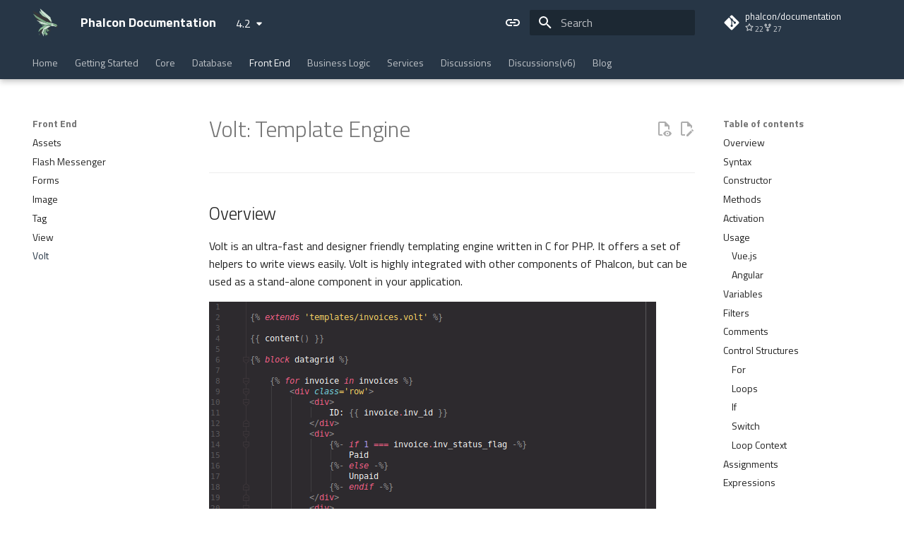

--- FILE ---
content_type: text/html; charset=utf-8
request_url: https://docs.phalcon.io/4.2/volt/
body_size: 45140
content:
<!doctype html><html lang=en class=no-js> <head><meta charset=utf-8><meta name=viewport content="width=device-width,initial-scale=1"><meta name=description content="Phalcon Framework. A full-stack PHP framework delivered as a PHP extension, offering lower resource consumption and high performance."><meta name=author content="Phalcon Team"><link href=https://docs.phalcon.io/4.2/volt/ rel=canonical><link href=../views/ rel=prev><link href=../acl/ rel=next><link rel=icon href=../assets/images/favicon.ico><meta name=generator content="mkdocs-1.6.1, mkdocs-material-9.7.0"><title>Volt - Phalcon Documentation</title><link rel=stylesheet href=../assets/stylesheets/main.618322db.min.css><link rel=stylesheet href=../assets/stylesheets/palette.ab4e12ef.min.css><link rel=preconnect href=https://fonts.gstatic.com crossorigin><link rel=stylesheet href="https://fonts.googleapis.com/css?family=Titillium+Web:300,300i,400,400i,700,700i%7CSource+Code+Pro:400,400i,700,700i&display=fallback"><style>:root{--md-text-font:"Titillium Web";--md-code-font:"Source Code Pro"}</style><link rel=stylesheet href=../assets/css/extra.css><script>__md_scope=new URL("..",location),__md_hash=e=>[...e].reduce(((e,_)=>(e<<5)-e+_.charCodeAt(0)),0),__md_get=(e,_=localStorage,t=__md_scope)=>JSON.parse(_.getItem(t.pathname+"."+e)),__md_set=(e,_,t=localStorage,a=__md_scope)=>{try{t.setItem(a.pathname+"."+e,JSON.stringify(_))}catch(e){}}</script><script id=__analytics>function __md_analytics(){function e(){dataLayer.push(arguments)}window.dataLayer=window.dataLayer||[],e("js",new Date),e("config","G-JR4REKBKH3"),document.addEventListener("DOMContentLoaded",(function(){document.forms.search&&document.forms.search.query.addEventListener("blur",(function(){this.value&&e("event","search",{search_term:this.value})}));document$.subscribe((function(){var t=document.forms.feedback;if(void 0!==t)for(var a of t.querySelectorAll("[type=submit]"))a.addEventListener("click",(function(a){a.preventDefault();var n=document.location.pathname,d=this.getAttribute("data-md-value");e("event","feedback",{page:n,data:d}),t.firstElementChild.disabled=!0;var r=t.querySelector(".md-feedback__note [data-md-value='"+d+"']");r&&(r.hidden=!1)})),t.hidden=!1})),location$.subscribe((function(t){e("config","G-JR4REKBKH3",{page_path:t.pathname})}))}));var t=document.createElement("script");t.async=!0,t.src="https://www.googletagmanager.com/gtag/js?id=G-JR4REKBKH3",document.getElementById("__analytics").insertAdjacentElement("afterEnd",t)}</script><script>"undefined"!=typeof __md_analytics&&__md_analytics()</script><!-- Fanart --><!--

Phalcon Framework

A full-stack PHP framework delivered as a PHP extension,
offering lower resource consumption and high performance.

<3 Phalcon Team

                         ..
                         ....
   %                  ,   ......
     %%%               ,,  .......
      %%%%%%           ,,,,.........
       %%%%%%%%&        ,,,,,.........,
    /    %%%%%%%%%%      ,,,,,,..........
      //  %%%%%%%%%%%%%    ,,,,,,..........
       //// %%%%%%%%%%%%%%%  ,,,,,,..........,
         ////%%%%%%%%%%%%%%%%%%,,,,,,...........
          ///////%%%%%%%%%%%%%%%%%%,,,,...........
            ////////%%%%%%%%%%%%%%%%%%/,,...........
          %%%%/////////(%%%%%%%%%%%%%%%%%%,..........
            %%%%%//////////%%%%%%%%%%%%%%%%%%........(
               %%%%///////////(%%%%%%%%%%%%%%%%.......(
                 %%%%%////////////%%%%%%%%%%%%%%%.....//
                ....%%%%%////////////#%%%%%%%%%%%%%....//
                   .......(%/////////////%%%%%%%%%%%%..  /
                      ...........///////********/%%%%%..
                     ,,,,.............,/***************.
                         ,,,,,.............************......,/(
                               ,,,,,,..........********.....//////////
                              ((((((((**((((((((((((((*.....///////////
                                  %*********.../(((((((..........///(/#/
                               **********..........#%%%           ..*%%%
                            *********(..........%%%                  %%%
                         *********/..........%%%                     %%
                   %    *******%%.........%%%%
                  %   ******%%%%...../.*((((((   %%%%
                     ****%%%%%%.....///* (((((((%%%%%
                    ***&%%%%%%.....////* ((((((((%%  %
                    *  &%%%%%#..../////*  (((     %
                       &%%%%%....//////*           %
                        %%%% ....//////***   %%%
                     (  %%%   ...*/////*****%%%%
                     (   %     ...  //(*****/%%
                      (  &      ..   // ***  %%
                                 .     /      %
--><!-- Fanart --></head> <body dir=ltr data-md-color-scheme=default data-md-color-primary=indigo data-md-color-accent=indigo> <input class=md-toggle data-md-toggle=drawer type=checkbox id=__drawer autocomplete=off> <input class=md-toggle data-md-toggle=search type=checkbox id=__search autocomplete=off> <label class=md-overlay for=__drawer></label> <div data-md-component=skip> <a href=#volt-template-engine class=md-skip> Skip to content </a> </div> <div data-md-component=announce> </div> <div data-md-color-scheme=default data-md-component=outdated hidden> </div> <header class="md-header md-header--shadow md-header--lifted" data-md-component=header> <nav class="md-header__inner md-grid" aria-label=Header> <a href=.. title="Phalcon Documentation" class="md-header__button md-logo" aria-label="Phalcon Documentation" data-md-component=logo> <img src=https://assets.phalcon.io/phalcon/images/svg/phalcon-logo-35x39.svg alt=logo> </a> <label class="md-header__button md-icon" for=__drawer> <svg xmlns=http://www.w3.org/2000/svg viewbox="0 0 24 24"><path d="M3 6h18v2H3zm0 5h18v2H3zm0 5h18v2H3z"/></svg> </label> <div class=md-header__title data-md-component=header-title> <div class=md-header__ellipsis> <div class=md-header__topic> <span class=md-ellipsis> Phalcon Documentation </span> </div> <div class=md-header__topic data-md-component=header-topic> <span class=md-ellipsis> Volt </span> </div> </div> </div> <form class=md-header__option data-md-component=palette> <input class=md-option data-md-color-media=(prefers-color-scheme) data-md-color-scheme=default data-md-color-primary=indigo data-md-color-accent=indigo aria-label="Switch to light mode" type=radio name=__palette id=__palette_0> <label class="md-header__button md-icon" title="Switch to light mode" for=__palette_1 hidden> <svg xmlns=http://www.w3.org/2000/svg viewbox="0 0 24 24"><path d="M3.9 12c0-1.71 1.39-3.1 3.1-3.1h4V7H7a5 5 0 0 0-5 5 5 5 0 0 0 5 5h4v-1.9H7c-1.71 0-3.1-1.39-3.1-3.1M8 13h8v-2H8zm9-6h-4v1.9h4c1.71 0 3.1 1.39 3.1 3.1s-1.39 3.1-3.1 3.1h-4V17h4a5 5 0 0 0 5-5 5 5 0 0 0-5-5"/></svg> </label> <input class=md-option data-md-color-media="(prefers-color-scheme: light)" data-md-color-scheme=default data-md-color-primary=custom data-md-color-accent=teal aria-label="Switch to dark mode" type=radio name=__palette id=__palette_1> <label class="md-header__button md-icon" title="Switch to dark mode" for=__palette_2 hidden> <svg xmlns=http://www.w3.org/2000/svg viewbox="0 0 24 24"><path d="M17 7H7a5 5 0 0 0-5 5 5 5 0 0 0 5 5h10a5 5 0 0 0 5-5 5 5 0 0 0-5-5m0 8a3 3 0 0 1-3-3 3 3 0 0 1 3-3 3 3 0 0 1 3 3 3 3 0 0 1-3 3"/></svg> </label> <input class=md-option data-md-color-media="(prefers-color-scheme: dark)" data-md-color-scheme=slate data-md-color-primary=custom data-md-color-accent=teal aria-label="Switch to system preference" type=radio name=__palette id=__palette_2> <label class="md-header__button md-icon" title="Switch to system preference" for=__palette_0 hidden> <svg xmlns=http://www.w3.org/2000/svg viewbox="0 0 24 24"><path d="M17 7H7a5 5 0 0 0-5 5 5 5 0 0 0 5 5h10a5 5 0 0 0 5-5 5 5 0 0 0-5-5M7 15a3 3 0 0 1-3-3 3 3 0 0 1 3-3 3 3 0 0 1 3 3 3 3 0 0 1-3 3"/></svg> </label> </form> <script>var palette=__md_get("__palette");if(palette&&palette.color){if("(prefers-color-scheme)"===palette.color.media){var media=matchMedia("(prefers-color-scheme: light)"),input=document.querySelector(media.matches?"[data-md-color-media='(prefers-color-scheme: light)']":"[data-md-color-media='(prefers-color-scheme: dark)']");palette.color.media=input.getAttribute("data-md-color-media"),palette.color.scheme=input.getAttribute("data-md-color-scheme"),palette.color.primary=input.getAttribute("data-md-color-primary"),palette.color.accent=input.getAttribute("data-md-color-accent")}for(var[key,value]of Object.entries(palette.color))document.body.setAttribute("data-md-color-"+key,value)}</script> <label class="md-header__button md-icon" for=__search> <svg xmlns=http://www.w3.org/2000/svg viewbox="0 0 24 24"><path d="M9.5 3A6.5 6.5 0 0 1 16 9.5c0 1.61-.59 3.09-1.56 4.23l.27.27h.79l5 5-1.5 1.5-5-5v-.79l-.27-.27A6.52 6.52 0 0 1 9.5 16 6.5 6.5 0 0 1 3 9.5 6.5 6.5 0 0 1 9.5 3m0 2C7 5 5 7 5 9.5S7 14 9.5 14 14 12 14 9.5 12 5 9.5 5"/></svg> </label> <div class=md-search data-md-component=search role=dialog> <label class=md-search__overlay for=__search></label> <div class=md-search__inner role=search> <form class=md-search__form name=search> <input type=text class=md-search__input name=query aria-label=Search placeholder=Search autocapitalize=off autocorrect=off autocomplete=off spellcheck=false data-md-component=search-query required> <label class="md-search__icon md-icon" for=__search> <svg xmlns=http://www.w3.org/2000/svg viewbox="0 0 24 24"><path d="M9.5 3A6.5 6.5 0 0 1 16 9.5c0 1.61-.59 3.09-1.56 4.23l.27.27h.79l5 5-1.5 1.5-5-5v-.79l-.27-.27A6.52 6.52 0 0 1 9.5 16 6.5 6.5 0 0 1 3 9.5 6.5 6.5 0 0 1 9.5 3m0 2C7 5 5 7 5 9.5S7 14 9.5 14 14 12 14 9.5 12 5 9.5 5"/></svg> <svg xmlns=http://www.w3.org/2000/svg viewbox="0 0 24 24"><path d="M20 11v2H8l5.5 5.5-1.42 1.42L4.16 12l7.92-7.92L13.5 5.5 8 11z"/></svg> </label> <nav class=md-search__options aria-label=Search> <a href=javascript:void(0) class="md-search__icon md-icon" title=Share aria-label=Share data-clipboard data-clipboard-text data-md-component=search-share tabindex=-1> <svg xmlns=http://www.w3.org/2000/svg viewbox="0 0 24 24"><path d="M18 16.08c-.76 0-1.44.3-1.96.77L8.91 12.7c.05-.23.09-.46.09-.7s-.04-.47-.09-.7l7.05-4.11c.54.5 1.25.81 2.04.81a3 3 0 0 0 3-3 3 3 0 0 0-3-3 3 3 0 0 0-3 3c0 .24.04.47.09.7L8.04 9.81C7.5 9.31 6.79 9 6 9a3 3 0 0 0-3 3 3 3 0 0 0 3 3c.79 0 1.5-.31 2.04-.81l7.12 4.15c-.05.21-.08.43-.08.66 0 1.61 1.31 2.91 2.92 2.91s2.92-1.3 2.92-2.91A2.92 2.92 0 0 0 18 16.08"/></svg> </a> <button type=reset class="md-search__icon md-icon" title=Clear aria-label=Clear tabindex=-1> <svg xmlns=http://www.w3.org/2000/svg viewbox="0 0 24 24"><path d="M19 6.41 17.59 5 12 10.59 6.41 5 5 6.41 10.59 12 5 17.59 6.41 19 12 13.41 17.59 19 19 17.59 13.41 12z"/></svg> </button> </nav> <div class=md-search__suggest data-md-component=search-suggest></div> </form> <div class=md-search__output> <div class=md-search__scrollwrap tabindex=0 data-md-scrollfix> <div class=md-search-result data-md-component=search-result> <div class=md-search-result__meta> Initializing search </div> <ol class=md-search-result__list role=presentation></ol> </div> </div> </div> </div> </div> <div class=md-header__source> <a href=https://github.com/phalcon/documentation title="Go to repository" class=md-source data-md-component=source> <div class="md-source__icon md-icon"> <svg xmlns=http://www.w3.org/2000/svg viewbox="0 0 448 512"><!-- Font Awesome Free 7.1.0 by @fontawesome - https://fontawesome.com License - https://fontawesome.com/license/free (Icons: CC BY 4.0, Fonts: SIL OFL 1.1, Code: MIT License) Copyright 2025 Fonticons, Inc.--><path d="M439.6 236.1 244 40.5c-5.4-5.5-12.8-8.5-20.4-8.5s-15 3-20.4 8.4L162.5 81l51.5 51.5c27.1-9.1 52.7 16.8 43.4 43.7l49.7 49.7c34.2-11.8 61.2 31 35.5 56.7-26.5 26.5-70.2-2.9-56-37.3L240.3 199v121.9c25.3 12.5 22.3 41.8 9.1 55-6.4 6.4-15.2 10.1-24.3 10.1s-17.8-3.6-24.3-10.1c-17.6-17.6-11.1-46.9 11.2-56v-123c-20.8-8.5-24.6-30.7-18.6-45L142.6 101 8.5 235.1C3 240.6 0 247.9 0 255.5s3 15 8.5 20.4l195.6 195.7c5.4 5.4 12.7 8.4 20.4 8.4s15-3 20.4-8.4l194.7-194.7c5.4-5.4 8.4-12.8 8.4-20.4s-3-15-8.4-20.4"/></svg> </div> <div class=md-source__repository> phalcon/documentation </div> </a> </div> </nav> <nav class=md-tabs aria-label=Tabs data-md-component=tabs> <div class=md-grid> <ul class=md-tabs__list> <li class=md-tabs__item> <a href=../introduction/ class=md-tabs__link> Home </a> </li> <li class=md-tabs__item> <a href=../installation/ class=md-tabs__link> Getting Started </a> </li> <li class=md-tabs__item> <a href=../application/ class=md-tabs__link> Core </a> </li> <li class=md-tabs__item> <a href=../db-layer/ class=md-tabs__link> Database </a> </li> <li class="md-tabs__item md-tabs__item--active"> <a href=../assets/ class=md-tabs__link> Front End </a> </li> <li class=md-tabs__item> <a href=../acl/ class=md-tabs__link> Business Logic </a> </li> <li class=md-tabs__item> <a href=../cache/ class=md-tabs__link> Services </a> </li> <li class=md-tabs__item> <a href=https://github.com/orgs/phalcon/discussions class=md-tabs__link> Discussions </a> </li> <li class=md-tabs__item> <a href=https://github.com/phalcon/phalcon/discussions class=md-tabs__link> Discussions(v6) </a> </li> <li class=md-tabs__item> <a href=https://blog.phalcon.io/ class=md-tabs__link> Blog </a> </li> </ul> </div> </nav> </header> <div class=md-container data-md-component=container> <main class=md-main data-md-component=main> <div class="md-main__inner md-grid"> <div class="md-sidebar md-sidebar--primary" data-md-component=sidebar data-md-type=navigation> <div class=md-sidebar__scrollwrap> <div class=md-sidebar__inner> <nav class="md-nav md-nav--primary md-nav--lifted" aria-label=Navigation data-md-level=0> <label class=md-nav__title for=__drawer> <a href=.. title="Phalcon Documentation" class="md-nav__button md-logo" aria-label="Phalcon Documentation" data-md-component=logo> <img src=https://assets.phalcon.io/phalcon/images/svg/phalcon-logo-35x39.svg alt=logo> </a> Phalcon Documentation </label> <div class=md-nav__source> <a href=https://github.com/phalcon/documentation title="Go to repository" class=md-source data-md-component=source> <div class="md-source__icon md-icon"> <svg xmlns=http://www.w3.org/2000/svg viewbox="0 0 448 512"><!-- Font Awesome Free 7.1.0 by @fontawesome - https://fontawesome.com License - https://fontawesome.com/license/free (Icons: CC BY 4.0, Fonts: SIL OFL 1.1, Code: MIT License) Copyright 2025 Fonticons, Inc.--><path d="M439.6 236.1 244 40.5c-5.4-5.5-12.8-8.5-20.4-8.5s-15 3-20.4 8.4L162.5 81l51.5 51.5c27.1-9.1 52.7 16.8 43.4 43.7l49.7 49.7c34.2-11.8 61.2 31 35.5 56.7-26.5 26.5-70.2-2.9-56-37.3L240.3 199v121.9c25.3 12.5 22.3 41.8 9.1 55-6.4 6.4-15.2 10.1-24.3 10.1s-17.8-3.6-24.3-10.1c-17.6-17.6-11.1-46.9 11.2-56v-123c-20.8-8.5-24.6-30.7-18.6-45L142.6 101 8.5 235.1C3 240.6 0 247.9 0 255.5s3 15 8.5 20.4l195.6 195.7c5.4 5.4 12.7 8.4 20.4 8.4s15-3 20.4-8.4l194.7-194.7c5.4-5.4 8.4-12.8 8.4-20.4s-3-15-8.4-20.4"/></svg> </div> <div class=md-source__repository> phalcon/documentation </div> </a> </div> <ul class=md-nav__list data-md-scrollfix> <li class="md-nav__item md-nav__item--nested"> <input class="md-nav__toggle md-toggle " type=checkbox id=__nav_1> <label class=md-nav__link for=__nav_1 id=__nav_1_label tabindex=0> <span class=md-ellipsis> Home </span> <span class="md-nav__icon md-icon"></span> </label> <nav class=md-nav data-md-level=1 aria-labelledby=__nav_1_label aria-expanded=false> <label class=md-nav__title for=__nav_1> <span class="md-nav__icon md-icon"></span> Home </label> <ul class=md-nav__list data-md-scrollfix> <li class=md-nav__item> <a href=../introduction/ class=md-nav__link> <span class=md-ellipsis> Introduction </span> </a> </li> <li class="md-nav__item md-nav__item--nested"> <input class="md-nav__toggle md-toggle " type=checkbox id=__nav_1_2> <label class=md-nav__link for=__nav_1_2 id=__nav_1_2_label tabindex=0> <span class=md-ellipsis> Changelog </span> <span class="md-nav__icon md-icon"></span> </label> <nav class=md-nav data-md-level=2 aria-labelledby=__nav_1_2_label aria-expanded=false> <label class=md-nav__title for=__nav_1_2> <span class="md-nav__icon md-icon"></span> Changelog </label> <ul class=md-nav__list data-md-scrollfix> <li class=md-nav__item> <a href=https://github.com/phalcon/cphalcon/blob/5.0.x/CHANGELOG-5.0.md class=md-nav__link> <span class=md-ellipsis> Current Version </span> </a> </li> <li class=md-nav__item> <a href=../releases/ class=md-nav__link> <span class=md-ellipsis> Releases </span> </a> </li> <li class=md-nav__item> <a href=../upgrade/ class=md-nav__link> <span class=md-ellipsis> How to upgrade </span> </a> </li> </ul> </nav> </li> <li class="md-nav__item md-nav__item--nested"> <input class="md-nav__toggle md-toggle " type=checkbox id=__nav_1_3> <label class=md-nav__link for=__nav_1_3 id=__nav_1_3_label tabindex=0> <span class=md-ellipsis> Contributing </span> <span class="md-nav__icon md-icon"></span> </label> <nav class=md-nav data-md-level=2 aria-labelledby=__nav_1_3_label aria-expanded=false> <label class=md-nav__title for=__nav_1_3> <span class="md-nav__icon md-icon"></span> Contributing </label> <ul class=md-nav__list data-md-scrollfix> <li class=md-nav__item> <a href=../contributions/ class=md-nav__link> <span class=md-ellipsis> Contributions </span> </a> </li> <li class=md-nav__item> <a href=https://phalcon.io/discussions class=md-nav__link> <span class=md-ellipsis> Asking a question </span> </a> </li> <li class=md-nav__item> <a href=../new-feature-request/ class=md-nav__link> <span class=md-ellipsis> Requesting a change </span> </a> </li> <li class=md-nav__item> <a href=../new-pull-request/ class=md-nav__link> <span class=md-ellipsis> Issuing a Pull Request </span> </a> </li> </ul> </nav> </li> <li class="md-nav__item md-nav__item--nested"> <input class="md-nav__toggle md-toggle " type=checkbox id=__nav_1_4> <label class=md-nav__link for=__nav_1_4 id=__nav_1_4_label tabindex=0> <span class=md-ellipsis> Guides </span> <span class="md-nav__icon md-icon"></span> </label> <nav class=md-nav data-md-level=2 aria-labelledby=__nav_1_4_label aria-expanded=false> <label class=md-nav__title for=__nav_1_4> <span class="md-nav__icon md-icon"></span> Guides </label> <ul class=md-nav__list data-md-scrollfix> <li class=md-nav__item> <a href=../generating-backtrace/ class=md-nav__link> <span class=md-ellipsis> Backtrace Generation </span> </a> </li> <li class=md-nav__item> <a href=../reproducible-tests/ class=md-nav__link> <span class=md-ellipsis> Reproducible Tests </span> </a> </li> <li class=md-nav__item> <a href=../testing-environment/ class=md-nav__link> <span class=md-ellipsis> Testing environment </span> </a> </li> <li class=md-nav__item> <a href=../coding-standard/ class=md-nav__link> <span class=md-ellipsis> Coding Standard </span> </a> </li> </ul> </nav> </li> <li class=md-nav__item> <a href=../sponsors/ class=md-nav__link> <span class=md-ellipsis> Sponsoring </span> </a> </li> </ul> </nav> </li> <li class="md-nav__item md-nav__item--nested"> <input class="md-nav__toggle md-toggle " type=checkbox id=__nav_2> <label class=md-nav__link for=__nav_2 id=__nav_2_label tabindex=0> <span class=md-ellipsis> Getting Started </span> <span class="md-nav__icon md-icon"></span> </label> <nav class=md-nav data-md-level=1 aria-labelledby=__nav_2_label aria-expanded=false> <label class=md-nav__title for=__nav_2> <span class="md-nav__icon md-icon"></span> Getting Started </label> <ul class=md-nav__list data-md-scrollfix> <li class=md-nav__item> <a href=../installation/ class=md-nav__link> <span class=md-ellipsis> Installation </span> </a> </li> <li class=md-nav__item> <a href=../webserver-setup/ class=md-nav__link> <span class=md-ellipsis> Webserver Setup </span> </a> </li> <li class="md-nav__item md-nav__item--nested"> <input class="md-nav__toggle md-toggle " type=checkbox id=__nav_2_3> <label class=md-nav__link for=__nav_2_3 id=__nav_2_3_label tabindex=0> <span class=md-ellipsis> Environments </span> <span class="md-nav__icon md-icon"></span> </label> <nav class=md-nav data-md-level=2 aria-labelledby=__nav_2_3_label aria-expanded=false> <label class=md-nav__title for=__nav_2_3> <span class="md-nav__icon md-icon"></span> Environments </label> <ul class=md-nav__list data-md-scrollfix> <li class=md-nav__item> <a href=../environments-devilbox/ class=md-nav__link> <span class=md-ellipsis> Devilbox </span> </a> </li> <li class=md-nav__item> <a href=../environments-nanobox/ class=md-nav__link> <span class=md-ellipsis> Nanobox </span> </a> </li> </ul> </nav> </li> <li class="md-nav__item md-nav__item--nested"> <input class="md-nav__toggle md-toggle " type=checkbox id=__nav_2_4> <label class=md-nav__link for=__nav_2_4 id=__nav_2_4_label tabindex=0> <span class=md-ellipsis> Development Tools </span> <span class="md-nav__icon md-icon"></span> </label> <nav class=md-nav data-md-level=2 aria-labelledby=__nav_2_4_label aria-expanded=false> <label class=md-nav__title for=__nav_2_4> <span class="md-nav__icon md-icon"></span> Development Tools </label> <ul class=md-nav__list data-md-scrollfix> <li class=md-nav__item> <a href=../devtools/ class=md-nav__link> <span class=md-ellipsis> Devtools </span> </a> </li> <li class=md-nav__item> <a href=../support-debug.md class=md-nav__link> <span class=md-ellipsis> Debug </span> </a> </li> <li class=md-nav__item> <a href=../db-migrations/ class=md-nav__link> <span class=md-ellipsis> Migrations </span> </a> </li> <li class=md-nav__item> <a href=../unit-testing/ class=md-nav__link> <span class=md-ellipsis> Unit Testing </span> </a> </li> </ul> </nav> </li> <li class="md-nav__item md-nav__item--nested"> <input class="md-nav__toggle md-toggle " type=checkbox id=__nav_2_5> <label class=md-nav__link for=__nav_2_5 id=__nav_2_5_label tabindex=0> <span class=md-ellipsis> Tutorials </span> <span class="md-nav__icon md-icon"></span> </label> <nav class=md-nav data-md-level=2 aria-labelledby=__nav_2_5_label aria-expanded=false> <label class=md-nav__title for=__nav_2_5> <span class="md-nav__icon md-icon"></span> Tutorials </label> <ul class=md-nav__list data-md-scrollfix> <li class=md-nav__item> <a href=../tutorial-basic/ class=md-nav__link> <span class=md-ellipsis> Basic </span> </a> </li> <li class=md-nav__item> <a href=../tutorial-invo/ class=md-nav__link> <span class=md-ellipsis> Invo </span> </a> </li> <li class=md-nav__item> <a href=../tutorial-rest/ class=md-nav__link> <span class=md-ellipsis> REST </span> </a> </li> <li class=md-nav__item> <a href=../tutorial-vokuro/ class=md-nav__link> <span class=md-ellipsis> Vokuro </span> </a> </li> <li class=md-nav__item> <a href=../use-case/ class=md-nav__link> <span class=md-ellipsis> Use case </span> </a> </li> <li class=md-nav__item> <a href=../performance/ class=md-nav__link> <span class=md-ellipsis> Performance </span> </a> </li> </ul> </nav> </li> </ul> </nav> </li> <li class="md-nav__item md-nav__item--nested"> <input class="md-nav__toggle md-toggle " type=checkbox id=__nav_3> <label class=md-nav__link for=__nav_3 id=__nav_3_label tabindex=0> <span class=md-ellipsis> Core </span> <span class="md-nav__icon md-icon"></span> </label> <nav class=md-nav data-md-level=1 aria-labelledby=__nav_3_label aria-expanded=false> <label class=md-nav__title for=__nav_3> <span class="md-nav__icon md-icon"></span> Core </label> <ul class=md-nav__list data-md-scrollfix> <li class=md-nav__item> <a href=../application/ class=md-nav__link> <span class=md-ellipsis> Application </span> </a> </li> <li class=md-nav__item> <a href=../application-micro/ class=md-nav__link> <span class=md-ellipsis> Micro </span> </a> </li> <li class=md-nav__item> <a href=../application-cli/ class=md-nav__link> <span class=md-ellipsis> CLI </span> </a> </li> <li class=md-nav__item> <a href=../di/ class=md-nav__link> <span class=md-ellipsis> DI Container </span> </a> </li> <li class=md-nav__item> <a href=../mvc/ class=md-nav__link> <span class=md-ellipsis> MVC </span> </a> </li> <li class=md-nav__item> <a href=../namespaces/ class=md-nav__link> <span class=md-ellipsis> Namespaces </span> </a> </li> </ul> </nav> </li> <li class="md-nav__item md-nav__item--nested"> <input class="md-nav__toggle md-toggle " type=checkbox id=__nav_4> <label class=md-nav__link for=__nav_4 id=__nav_4_label tabindex=0> <span class=md-ellipsis> Database </span> <span class="md-nav__icon md-icon"></span> </label> <nav class=md-nav data-md-level=1 aria-labelledby=__nav_4_label aria-expanded=false> <label class=md-nav__title for=__nav_4> <span class="md-nav__icon md-icon"></span> Database </label> <ul class=md-nav__list data-md-scrollfix> <li class=md-nav__item> <a href=../db-layer/ class=md-nav__link> <span class=md-ellipsis> Layer </span> </a> </li> <li class=md-nav__item> <a href=../db-phql/ class=md-nav__link> <span class=md-ellipsis> PHQL </span> </a> </li> <li class=md-nav__item> <a href=../db-odm/ class=md-nav__link> <span class=md-ellipsis> ODM </span> </a> </li> <li class=md-nav__item> <a href=../db-models/ class=md-nav__link> <span class=md-ellipsis> Models </span> </a> </li> <li class=md-nav__item> <a href=../db-models-behaviors/ class=md-nav__link> <span class=md-ellipsis> Behaviors </span> </a> </li> <li class=md-nav__item> <a href=../db-models-cache/ class=md-nav__link> <span class=md-ellipsis> Cache </span> </a> </li> <li class=md-nav__item> <a href=../db-models-events/ class=md-nav__link> <span class=md-ellipsis> Events </span> </a> </li> <li class=md-nav__item> <a href=../db-models-metadata/ class=md-nav__link> <span class=md-ellipsis> Metadata </span> </a> </li> <li class=md-nav__item> <a href=../db-models-relationships/ class=md-nav__link> <span class=md-ellipsis> Relationships </span> </a> </li> <li class=md-nav__item> <a href=../db-models-transactions/ class=md-nav__link> <span class=md-ellipsis> Transactions </span> </a> </li> <li class=md-nav__item> <a href=../db-models-validation/ class=md-nav__link> <span class=md-ellipsis> Validators </span> </a> </li> <li class=md-nav__item> <a href=../pagination/ class=md-nav__link> <span class=md-ellipsis> Pagination </span> </a> </li> <li class=md-nav__item> <a href=../db-migrations/ class=md-nav__link> <span class=md-ellipsis> Migrations </span> </a> </li> </ul> </nav> </li> <li class="md-nav__item md-nav__item--active md-nav__item--section md-nav__item--nested"> <input class="md-nav__toggle md-toggle " type=checkbox id=__nav_5 checked> <label class=md-nav__link for=__nav_5 id=__nav_5_label tabindex> <span class=md-ellipsis> Front End </span> <span class="md-nav__icon md-icon"></span> </label> <nav class=md-nav data-md-level=1 aria-labelledby=__nav_5_label aria-expanded=true> <label class=md-nav__title for=__nav_5> <span class="md-nav__icon md-icon"></span> Front End </label> <ul class=md-nav__list data-md-scrollfix> <li class=md-nav__item> <a href=../assets/ class=md-nav__link> <span class=md-ellipsis> Assets </span> </a> </li> <li class=md-nav__item> <a href=../flash/ class=md-nav__link> <span class=md-ellipsis> Flash Messenger </span> </a> </li> <li class=md-nav__item> <a href=../forms/ class=md-nav__link> <span class=md-ellipsis> Forms </span> </a> </li> <li class=md-nav__item> <a href=../image/ class=md-nav__link> <span class=md-ellipsis> Image </span> </a> </li> <li class=md-nav__item> <a href=../tag/ class=md-nav__link> <span class=md-ellipsis> Tag </span> </a> </li> <li class=md-nav__item> <a href=../views/ class=md-nav__link> <span class=md-ellipsis> View </span> </a> </li> <li class="md-nav__item md-nav__item--active"> <input class="md-nav__toggle md-toggle" type=checkbox id=__toc> <label class="md-nav__link md-nav__link--active" for=__toc> <span class=md-ellipsis> Volt </span> <span class="md-nav__icon md-icon"></span> </label> <a href=./ class="md-nav__link md-nav__link--active"> <span class=md-ellipsis> Volt </span> </a> <nav class="md-nav md-nav--secondary" aria-label="Table of contents"> <label class=md-nav__title for=__toc> <span class="md-nav__icon md-icon"></span> Table of contents </label> <ul class=md-nav__list data-md-component=toc data-md-scrollfix> <li class=md-nav__item> <a href=#overview class=md-nav__link> <span class=md-ellipsis> Overview </span> </a> </li> <li class=md-nav__item> <a href=#syntax class=md-nav__link> <span class=md-ellipsis> Syntax </span> </a> </li> <li class=md-nav__item> <a href=#constructor class=md-nav__link> <span class=md-ellipsis> Constructor </span> </a> </li> <li class=md-nav__item> <a href=#methods class=md-nav__link> <span class=md-ellipsis> Methods </span> </a> </li> <li class=md-nav__item> <a href=#activation class=md-nav__link> <span class=md-ellipsis> Activation </span> </a> </li> <li class=md-nav__item> <a href=#usage class=md-nav__link> <span class=md-ellipsis> Usage </span> </a> <nav class=md-nav aria-label=Usage> <ul class=md-nav__list> <li class=md-nav__item> <a href=#vuejs class=md-nav__link> <span class=md-ellipsis> Vue.js </span> </a> </li> <li class=md-nav__item> <a href=#angular class=md-nav__link> <span class=md-ellipsis> Angular </span> </a> </li> </ul> </nav> </li> <li class=md-nav__item> <a href=#variables class=md-nav__link> <span class=md-ellipsis> Variables </span> </a> </li> <li class=md-nav__item> <a href=#filters class=md-nav__link> <span class=md-ellipsis> Filters </span> </a> </li> <li class=md-nav__item> <a href=#comments class=md-nav__link> <span class=md-ellipsis> Comments </span> </a> </li> <li class=md-nav__item> <a href=#control-structures class=md-nav__link> <span class=md-ellipsis> Control Structures </span> </a> <nav class=md-nav aria-label="Control Structures"> <ul class=md-nav__list> <li class=md-nav__item> <a href=#for class=md-nav__link> <span class=md-ellipsis> For </span> </a> </li> <li class=md-nav__item> <a href=#loops class=md-nav__link> <span class=md-ellipsis> Loops </span> </a> </li> <li class=md-nav__item> <a href=#if class=md-nav__link> <span class=md-ellipsis> If </span> </a> </li> <li class=md-nav__item> <a href=#switch class=md-nav__link> <span class=md-ellipsis> Switch </span> </a> </li> <li class=md-nav__item> <a href=#loop-context class=md-nav__link> <span class=md-ellipsis> Loop Context </span> </a> </li> </ul> </nav> </li> <li class=md-nav__item> <a href=#assignments class=md-nav__link> <span class=md-ellipsis> Assignments </span> </a> </li> <li class=md-nav__item> <a href=#expressions class=md-nav__link> <span class=md-ellipsis> Expressions </span> </a> <nav class=md-nav aria-label=Expressions> <ul class=md-nav__list> <li class=md-nav__item> <a href=#literals class=md-nav__link> <span class=md-ellipsis> Literals </span> </a> </li> <li class=md-nav__item> <a href=#arrays class=md-nav__link> <span class=md-ellipsis> Arrays </span> </a> </li> <li class=md-nav__item> <a href=#math class=md-nav__link> <span class=md-ellipsis> Math </span> </a> </li> <li class=md-nav__item> <a href=#comparisons class=md-nav__link> <span class=md-ellipsis> Comparisons </span> </a> </li> <li class=md-nav__item> <a href=#logic class=md-nav__link> <span class=md-ellipsis> Logic </span> </a> </li> <li class=md-nav__item> <a href=#other-operators class=md-nav__link> <span class=md-ellipsis> Other Operators </span> </a> </li> </ul> </nav> </li> <li class=md-nav__item> <a href=#tests class=md-nav__link> <span class=md-ellipsis> Tests </span> </a> </li> <li class=md-nav__item> <a href=#macros class=md-nav__link> <span class=md-ellipsis> Macros </span> </a> </li> <li class=md-nav__item> <a href=#tag-helpers class=md-nav__link> <span class=md-ellipsis> Tag Helpers </span> </a> </li> <li class=md-nav__item> <a href=#functions class=md-nav__link> <span class=md-ellipsis> Functions </span> </a> </li> <li class=md-nav__item> <a href=#view class=md-nav__link> <span class=md-ellipsis> View </span> </a> <nav class=md-nav aria-label=View> <ul class=md-nav__list> <li class=md-nav__item> <a href=#include class=md-nav__link> <span class=md-ellipsis> Include </span> </a> </li> <li class=md-nav__item> <a href=#partial-vs-include class=md-nav__link> <span class=md-ellipsis> Partial Vs Include </span> </a> </li> </ul> </nav> </li> <li class=md-nav__item> <a href=#inheritance class=md-nav__link> <span class=md-ellipsis> Inheritance </span> </a> <nav class=md-nav aria-label=Inheritance> <ul class=md-nav__list> <li class=md-nav__item> <a href=#multiple-inheritance class=md-nav__link> <span class=md-ellipsis> Multiple Inheritance </span> </a> </li> </ul> </nav> </li> <li class=md-nav__item> <a href=#autoescape-mode class=md-nav__link> <span class=md-ellipsis> Autoescape Mode </span> </a> </li> <li class=md-nav__item> <a href=#extending-volt class=md-nav__link> <span class=md-ellipsis> Extending Volt </span> </a> <nav class=md-nav aria-label="Extending Volt"> <ul class=md-nav__list> <li class=md-nav__item> <a href=#functions_1 class=md-nav__link> <span class=md-ellipsis> Functions </span> </a> </li> <li class=md-nav__item> <a href=#filters_1 class=md-nav__link> <span class=md-ellipsis> Filters </span> </a> </li> <li class=md-nav__item> <a href=#extensions class=md-nav__link> <span class=md-ellipsis> Extensions </span> </a> </li> <li class=md-nav__item> <a href=#compiler class=md-nav__link> <span class=md-ellipsis> Compiler </span> </a> </li> </ul> </nav> </li> <li class=md-nav__item> <a href=#events class=md-nav__link> <span class=md-ellipsis> Events </span> </a> </li> <li class=md-nav__item> <a href=#services class=md-nav__link> <span class=md-ellipsis> Services </span> </a> </li> <li class=md-nav__item> <a href=#stand-alone class=md-nav__link> <span class=md-ellipsis> Stand-alone </span> </a> </li> <li class=md-nav__item> <a href=#compiling class=md-nav__link> <span class=md-ellipsis> Compiling </span> </a> </li> <li class=md-nav__item> <a href=#external-resources class=md-nav__link> <span class=md-ellipsis> External Resources </span> </a> </li> </ul> </nav> </li> </ul> </nav> </li> <li class="md-nav__item md-nav__item--nested"> <input class="md-nav__toggle md-toggle " type=checkbox id=__nav_6> <label class=md-nav__link for=__nav_6 id=__nav_6_label tabindex=0> <span class=md-ellipsis> Business Logic </span> <span class="md-nav__icon md-icon"></span> </label> <nav class=md-nav data-md-level=1 aria-labelledby=__nav_6_label aria-expanded=false> <label class=md-nav__title for=__nav_6> <span class="md-nav__icon md-icon"></span> Business Logic </label> <ul class=md-nav__list data-md-scrollfix> <li class=md-nav__item> <a href=../acl/ class=md-nav__link> <span class=md-ellipsis> Access Control Lists </span> </a> </li> <li class=md-nav__item> <a href=../annotations/ class=md-nav__link> <span class=md-ellipsis> Annotations </span> </a> </li> <li class=md-nav__item> <a href=../controllers/ class=md-nav__link> <span class=md-ellipsis> Controllers </span> </a> </li> <li class=md-nav__item> <a href=../dispatcher/ class=md-nav__link> <span class=md-ellipsis> Dispatcher </span> </a> </li> <li class=md-nav__item> <a href=../events/ class=md-nav__link> <span class=md-ellipsis> Event Manager </span> </a> </li> <li class=md-nav__item> <a href=../filter/ class=md-nav__link> <span class=md-ellipsis> Filters </span> </a> </li> <li class=md-nav__item> <a href=../routing/ class=md-nav__link> <span class=md-ellipsis> Routing </span> </a> </li> <li class=md-nav__item> <a href=../session/ class=md-nav__link> <span class=md-ellipsis> Sessions </span> </a> </li> <li class=md-nav__item> <a href=../url/ class=md-nav__link> <span class=md-ellipsis> Url </span> </a> </li> <li class=md-nav__item> <a href=../validation/ class=md-nav__link> <span class=md-ellipsis> Validation </span> </a> </li> </ul> </nav> </li> <li class="md-nav__item md-nav__item--nested"> <input class="md-nav__toggle md-toggle " type=checkbox id=__nav_7> <label class=md-nav__link for=__nav_7 id=__nav_7_label tabindex=0> <span class=md-ellipsis> Services </span> <span class="md-nav__icon md-icon"></span> </label> <nav class=md-nav data-md-level=1 aria-labelledby=__nav_7_label aria-expanded=false> <label class=md-nav__title for=__nav_7> <span class="md-nav__icon md-icon"></span> Services </label> <ul class=md-nav__list data-md-scrollfix> <li class=md-nav__item> <a href=../cache/ class=md-nav__link> <span class=md-ellipsis> Cache </span> </a> </li> <li class=md-nav__item> <a href=../config/ class=md-nav__link> <span class=md-ellipsis> Config </span> </a> </li> <li class=md-nav__item> <a href=../escaper/ class=md-nav__link> <span class=md-ellipsis> Escaper </span> </a> </li> <li class="md-nav__item md-nav__item--nested"> <input class="md-nav__toggle md-toggle " type=checkbox id=__nav_7_4> <label class=md-nav__link for=__nav_7_4 id=__nav_7_4_label tabindex=0> <span class=md-ellipsis> HTTP </span> <span class="md-nav__icon md-icon"></span> </label> <nav class=md-nav data-md-level=2 aria-labelledby=__nav_7_4_label aria-expanded=false> <label class=md-nav__title for=__nav_7_4> <span class="md-nav__icon md-icon"></span> HTTP </label> <ul class=md-nav__list data-md-scrollfix> <li class=md-nav__item> <a href=../response/#cookies class=md-nav__link> <span class=md-ellipsis> Cookies </span> </a> </li> <li class=md-nav__item> <a href=../request/ class=md-nav__link> <span class=md-ellipsis> Request </span> </a> </li> <li class=md-nav__item> <a href=../response/ class=md-nav__link> <span class=md-ellipsis> Response </span> </a> </li> </ul> </nav> </li> <li class=md-nav__item> <a href=../loader/ class=md-nav__link> <span class=md-ellipsis> Loader </span> </a> </li> <li class=md-nav__item> <a href=../logger/ class=md-nav__link> <span class=md-ellipsis> Logger </span> </a> </li> <li class="md-nav__item md-nav__item--nested"> <input class="md-nav__toggle md-toggle " type=checkbox id=__nav_7_7> <label class=md-nav__link for=__nav_7_7 id=__nav_7_7_label tabindex=0> <span class=md-ellipsis> i18n </span> <span class="md-nav__icon md-icon"></span> </label> <nav class=md-nav data-md-level=2 aria-labelledby=__nav_7_7_label aria-expanded=false> <label class=md-nav__title for=__nav_7_7> <span class="md-nav__icon md-icon"></span> i18n </label> <ul class=md-nav__list data-md-scrollfix> <li class=md-nav__item> <a href=../i18n/ class=md-nav__link> <span class=md-ellipsis> Internationalization </span> </a> </li> <li class=md-nav__item> <a href=../translate/ class=md-nav__link> <span class=md-ellipsis> Translate </span> </a> </li> </ul> </nav> </li> <li class=md-nav__item> <a href=../queue/ class=md-nav__link> <span class=md-ellipsis> Queue </span> </a> </li> <li class="md-nav__item md-nav__item--nested"> <input class="md-nav__toggle md-toggle " type=checkbox id=__nav_7_9> <label class=md-nav__link for=__nav_7_9 id=__nav_7_9_label tabindex=0> <span class=md-ellipsis> PSR </span> <span class="md-nav__icon md-icon"></span> </label> <nav class=md-nav data-md-level=2 aria-labelledby=__nav_7_9_label aria-expanded=false> <label class=md-nav__title for=__nav_7_9> <span class="md-nav__icon md-icon"></span> PSR </label> <ul class=md-nav__list data-md-scrollfix> <li class=md-nav__item> <a href=../logger/ class=md-nav__link> <span class=md-ellipsis> Logger </span> </a> </li> <li class=md-nav__item> <a href=../loader/ class=md-nav__link> <span class=md-ellipsis> Loader </span> </a> </li> <li class=md-nav__item> <a href=../http-request/ class=md-nav__link> <span class=md-ellipsis> PSR-7 HTTP Request </span> </a> </li> <li class=md-nav__item> <a href=../http-response/ class=md-nav__link> <span class=md-ellipsis> PSR-7 HTTP Response </span> </a> </li> <li class=md-nav__item> <a href=../http-server-request/ class=md-nav__link> <span class=md-ellipsis> PSR-7 HTTP Server Request </span> </a> </li> <li class=md-nav__item> <a href=../http-stream/ class=md-nav__link> <span class=md-ellipsis> PSR-7 HTTP Stream </span> </a> </li> <li class=md-nav__item> <a href=../http-uploaded-file/ class=md-nav__link> <span class=md-ellipsis> PSR-7 HTTP UploadedFile </span> </a> </li> <li class=md-nav__item> <a href=../http-uri/ class=md-nav__link> <span class=md-ellipsis> PSR-7 HTTP Uri </span> </a> </li> <li class=md-nav__item> <a href=../container/ class=md-nav__link> <span class=md-ellipsis> PSR-11 Container </span> </a> </li> <li class=md-nav__item> <a href=../html-link/ class=md-nav__link> <span class=md-ellipsis> PSR-13 HTML Links </span> </a> </li> <li class=md-nav__item> <a href=../http-factories/ class=md-nav__link> <span class=md-ellipsis> PSR-17 HTTP Factories </span> </a> </li> </ul> </nav> </li> <li class="md-nav__item md-nav__item--nested"> <input class="md-nav__toggle md-toggle " type=checkbox id=__nav_7_10> <label class=md-nav__link for=__nav_7_10 id=__nav_7_10_label tabindex=0> <span class=md-ellipsis> Security </span> <span class="md-nav__icon md-icon"></span> </label> <nav class=md-nav data-md-level=2 aria-labelledby=__nav_7_10_label aria-expanded=false> <label class=md-nav__title for=__nav_7_10> <span class="md-nav__icon md-icon"></span> Security </label> <ul class=md-nav__list data-md-scrollfix> <li class=md-nav__item> <a href=../crypt/ class=md-nav__link> <span class=md-ellipsis> Cryptography </span> </a> </li> <li class=md-nav__item> <a href=../security/ class=md-nav__link> <span class=md-ellipsis> Security </span> </a> </li> <li class=md-nav__item> <a href=../security-jwt/ class=md-nav__link> <span class=md-ellipsis> JWT </span> </a> </li> </ul> </nav> </li> <li class="md-nav__item md-nav__item--nested"> <input class="md-nav__toggle md-toggle " type=checkbox id=__nav_7_11> <label class=md-nav__link for=__nav_7_11 id=__nav_7_11_label tabindex=0> <span class=md-ellipsis> Utility </span> <span class="md-nav__icon md-icon"></span> </label> <nav class=md-nav data-md-level=2 aria-labelledby=__nav_7_11_label aria-expanded=false> <label class=md-nav__title for=__nav_7_11> <span class="md-nav__icon md-icon"></span> Utility </label> <ul class=md-nav__list data-md-scrollfix> <li class=md-nav__item> <a href=../collection/ class=md-nav__link> <span class=md-ellipsis> Collection </span> </a> </li> <li class=md-nav__item> <a href=../domain/ class=md-nav__link> <span class=md-ellipsis> Domain </span> </a> </li> <li class=md-nav__item> <a href=../helper/ class=md-nav__link> <span class=md-ellipsis> Helper </span> </a> </li> <li class=md-nav__item> <a href=../registry/ class=md-nav__link> <span class=md-ellipsis> Registry </span> </a> </li> </ul> </nav> </li> </ul> </nav> </li> <li class=md-nav__item> <a href=https://github.com/orgs/phalcon/discussions class=md-nav__link> <span class=md-ellipsis> Discussions </span> </a> </li> <li class=md-nav__item> <a href=https://github.com/phalcon/phalcon/discussions class=md-nav__link> <span class=md-ellipsis> Discussions(v6) </span> </a> </li> <li class=md-nav__item> <a href=https://blog.phalcon.io/ class=md-nav__link> <span class=md-ellipsis> Blog </span> </a> </li> </ul> </nav> </div> </div> </div> <div class="md-sidebar md-sidebar--secondary" data-md-component=sidebar data-md-type=toc> <div class=md-sidebar__scrollwrap> <div class=md-sidebar__inner> <nav class="md-nav md-nav--secondary" aria-label="Table of contents"> <label class=md-nav__title for=__toc> <span class="md-nav__icon md-icon"></span> Table of contents </label> <ul class=md-nav__list data-md-component=toc data-md-scrollfix> <li class=md-nav__item> <a href=#overview class=md-nav__link> <span class=md-ellipsis> Overview </span> </a> </li> <li class=md-nav__item> <a href=#syntax class=md-nav__link> <span class=md-ellipsis> Syntax </span> </a> </li> <li class=md-nav__item> <a href=#constructor class=md-nav__link> <span class=md-ellipsis> Constructor </span> </a> </li> <li class=md-nav__item> <a href=#methods class=md-nav__link> <span class=md-ellipsis> Methods </span> </a> </li> <li class=md-nav__item> <a href=#activation class=md-nav__link> <span class=md-ellipsis> Activation </span> </a> </li> <li class=md-nav__item> <a href=#usage class=md-nav__link> <span class=md-ellipsis> Usage </span> </a> <nav class=md-nav aria-label=Usage> <ul class=md-nav__list> <li class=md-nav__item> <a href=#vuejs class=md-nav__link> <span class=md-ellipsis> Vue.js </span> </a> </li> <li class=md-nav__item> <a href=#angular class=md-nav__link> <span class=md-ellipsis> Angular </span> </a> </li> </ul> </nav> </li> <li class=md-nav__item> <a href=#variables class=md-nav__link> <span class=md-ellipsis> Variables </span> </a> </li> <li class=md-nav__item> <a href=#filters class=md-nav__link> <span class=md-ellipsis> Filters </span> </a> </li> <li class=md-nav__item> <a href=#comments class=md-nav__link> <span class=md-ellipsis> Comments </span> </a> </li> <li class=md-nav__item> <a href=#control-structures class=md-nav__link> <span class=md-ellipsis> Control Structures </span> </a> <nav class=md-nav aria-label="Control Structures"> <ul class=md-nav__list> <li class=md-nav__item> <a href=#for class=md-nav__link> <span class=md-ellipsis> For </span> </a> </li> <li class=md-nav__item> <a href=#loops class=md-nav__link> <span class=md-ellipsis> Loops </span> </a> </li> <li class=md-nav__item> <a href=#if class=md-nav__link> <span class=md-ellipsis> If </span> </a> </li> <li class=md-nav__item> <a href=#switch class=md-nav__link> <span class=md-ellipsis> Switch </span> </a> </li> <li class=md-nav__item> <a href=#loop-context class=md-nav__link> <span class=md-ellipsis> Loop Context </span> </a> </li> </ul> </nav> </li> <li class=md-nav__item> <a href=#assignments class=md-nav__link> <span class=md-ellipsis> Assignments </span> </a> </li> <li class=md-nav__item> <a href=#expressions class=md-nav__link> <span class=md-ellipsis> Expressions </span> </a> <nav class=md-nav aria-label=Expressions> <ul class=md-nav__list> <li class=md-nav__item> <a href=#literals class=md-nav__link> <span class=md-ellipsis> Literals </span> </a> </li> <li class=md-nav__item> <a href=#arrays class=md-nav__link> <span class=md-ellipsis> Arrays </span> </a> </li> <li class=md-nav__item> <a href=#math class=md-nav__link> <span class=md-ellipsis> Math </span> </a> </li> <li class=md-nav__item> <a href=#comparisons class=md-nav__link> <span class=md-ellipsis> Comparisons </span> </a> </li> <li class=md-nav__item> <a href=#logic class=md-nav__link> <span class=md-ellipsis> Logic </span> </a> </li> <li class=md-nav__item> <a href=#other-operators class=md-nav__link> <span class=md-ellipsis> Other Operators </span> </a> </li> </ul> </nav> </li> <li class=md-nav__item> <a href=#tests class=md-nav__link> <span class=md-ellipsis> Tests </span> </a> </li> <li class=md-nav__item> <a href=#macros class=md-nav__link> <span class=md-ellipsis> Macros </span> </a> </li> <li class=md-nav__item> <a href=#tag-helpers class=md-nav__link> <span class=md-ellipsis> Tag Helpers </span> </a> </li> <li class=md-nav__item> <a href=#functions class=md-nav__link> <span class=md-ellipsis> Functions </span> </a> </li> <li class=md-nav__item> <a href=#view class=md-nav__link> <span class=md-ellipsis> View </span> </a> <nav class=md-nav aria-label=View> <ul class=md-nav__list> <li class=md-nav__item> <a href=#include class=md-nav__link> <span class=md-ellipsis> Include </span> </a> </li> <li class=md-nav__item> <a href=#partial-vs-include class=md-nav__link> <span class=md-ellipsis> Partial Vs Include </span> </a> </li> </ul> </nav> </li> <li class=md-nav__item> <a href=#inheritance class=md-nav__link> <span class=md-ellipsis> Inheritance </span> </a> <nav class=md-nav aria-label=Inheritance> <ul class=md-nav__list> <li class=md-nav__item> <a href=#multiple-inheritance class=md-nav__link> <span class=md-ellipsis> Multiple Inheritance </span> </a> </li> </ul> </nav> </li> <li class=md-nav__item> <a href=#autoescape-mode class=md-nav__link> <span class=md-ellipsis> Autoescape Mode </span> </a> </li> <li class=md-nav__item> <a href=#extending-volt class=md-nav__link> <span class=md-ellipsis> Extending Volt </span> </a> <nav class=md-nav aria-label="Extending Volt"> <ul class=md-nav__list> <li class=md-nav__item> <a href=#functions_1 class=md-nav__link> <span class=md-ellipsis> Functions </span> </a> </li> <li class=md-nav__item> <a href=#filters_1 class=md-nav__link> <span class=md-ellipsis> Filters </span> </a> </li> <li class=md-nav__item> <a href=#extensions class=md-nav__link> <span class=md-ellipsis> Extensions </span> </a> </li> <li class=md-nav__item> <a href=#compiler class=md-nav__link> <span class=md-ellipsis> Compiler </span> </a> </li> </ul> </nav> </li> <li class=md-nav__item> <a href=#events class=md-nav__link> <span class=md-ellipsis> Events </span> </a> </li> <li class=md-nav__item> <a href=#services class=md-nav__link> <span class=md-ellipsis> Services </span> </a> </li> <li class=md-nav__item> <a href=#stand-alone class=md-nav__link> <span class=md-ellipsis> Stand-alone </span> </a> </li> <li class=md-nav__item> <a href=#compiling class=md-nav__link> <span class=md-ellipsis> Compiling </span> </a> </li> <li class=md-nav__item> <a href=#external-resources class=md-nav__link> <span class=md-ellipsis> External Resources </span> </a> </li> </ul> </nav> </div> </div> </div> <div class=md-content data-md-component=content> <article class="md-content__inner md-typeset"> <a href=https://github.com/phalcon/documentation/edit/master/docs/volt.md title="Edit this page" class="md-content__button md-icon" rel=edit> <svg xmlns=http://www.w3.org/2000/svg viewbox="0 0 24 24"><path d="M10 20H6V4h7v5h5v3.1l2-2V8l-6-6H6c-1.1 0-2 .9-2 2v16c0 1.1.9 2 2 2h4zm10.2-7c.1 0 .3.1.4.2l1.3 1.3c.2.2.2.6 0 .8l-1 1-2.1-2.1 1-1c.1-.1.2-.2.4-.2m0 3.9L14.1 23H12v-2.1l6.1-6.1z"/></svg> </a> <a href=https://github.com/phalcon/documentation/raw/master/docs/volt.md title="View source of this page" class="md-content__button md-icon"> <svg xmlns=http://www.w3.org/2000/svg viewbox="0 0 24 24"><path d="M17 18c.56 0 1 .44 1 1s-.44 1-1 1-1-.44-1-1 .44-1 1-1m0-3c-2.73 0-5.06 1.66-6 4 .94 2.34 3.27 4 6 4s5.06-1.66 6-4c-.94-2.34-3.27-4-6-4m0 6.5a2.5 2.5 0 0 1-2.5-2.5 2.5 2.5 0 0 1 2.5-2.5 2.5 2.5 0 0 1 2.5 2.5 2.5 2.5 0 0 1-2.5 2.5M9.27 20H6V4h7v5h5v4.07c.7.08 1.36.25 2 .49V8l-6-6H6a2 2 0 0 0-2 2v16a2 2 0 0 0 2 2h4.5a8.2 8.2 0 0 1-1.23-2"/></svg> </a> <h1 id=volt-template-engine>Volt: Template Engine<a class=headerlink href=#volt-template-engine title="Permanent link">&para;</a></h1> <hr> <h2 id=overview>Overview<a class=headerlink href=#overview title="Permanent link">&para;</a></h2> <p>Volt is an ultra-fast and designer friendly templating engine written in C for PHP. It offers a set of helpers to write views easily. Volt is highly integrated with other components of Phalcon, but can be used as a stand-alone component in your application.</p> <p><img alt src=../assets/images/content/views-volt.png></p> <p>Volt is inspired by <a href=https://github.com/pallets/jinja>Jinja</a>, originally created by <a href=https://github.com/mitsuhiko>Armin Ronacher</a>. </p> <p>Many developers will be in familiar territory, using the same syntax they have been using with similar template engines. Volt's syntax and features have been enhanced with more elements and of course with the performance that developers have been accustomed to, while working with Phalcon.</p> <h2 id=syntax>Syntax<a class=headerlink href=#syntax title="Permanent link">&para;</a></h2> <p>Volt views are compiled to pure PHP code, so basically they save the effort of writing PHP code manually:</p> <div class=highlight><pre><span></span><code><a id=__codelineno-0-1 name=__codelineno-0-1 href=#__codelineno-0-1></a><span class=cp>{%</span> <span class=k>raw</span> <span class=cp>%}</span>
<a id=__codelineno-0-2 name=__codelineno-0-2 href=#__codelineno-0-2></a><span class=x>{% for invoice in invoices %}</span>
<a id=__codelineno-0-3 name=__codelineno-0-3 href=#__codelineno-0-3></a><span class=x>&lt;div class=&#39;row&#39;&gt;</span>
<a id=__codelineno-0-4 name=__codelineno-0-4 href=#__codelineno-0-4></a><span class=x>    &lt;div&gt;</span>
<a id=__codelineno-0-5 name=__codelineno-0-5 href=#__codelineno-0-5></a><span class=x>        ID: {{ invoice.titleinv_id }}</span>
<a id=__codelineno-0-6 name=__codelineno-0-6 href=#__codelineno-0-6></a><span class=x>    &lt;/div&gt;</span>
<a id=__codelineno-0-7 name=__codelineno-0-7 href=#__codelineno-0-7></a><span class=x>    &lt;div&gt;</span>
<a id=__codelineno-0-8 name=__codelineno-0-8 href=#__codelineno-0-8></a><span class=x>        {%- if 1 === invoice.titleinv_status_flag -%}</span>
<a id=__codelineno-0-9 name=__codelineno-0-9 href=#__codelineno-0-9></a><span class=x>        Paid</span>
<a id=__codelineno-0-10 name=__codelineno-0-10 href=#__codelineno-0-10></a><span class=x>        {%- else -%}</span>
<a id=__codelineno-0-11 name=__codelineno-0-11 href=#__codelineno-0-11></a><span class=x>        Unpaid</span>
<a id=__codelineno-0-12 name=__codelineno-0-12 href=#__codelineno-0-12></a><span class=x>        {%- endif -%}</span>
<a id=__codelineno-0-13 name=__codelineno-0-13 href=#__codelineno-0-13></a><span class=x>    &lt;/div&gt;</span>
<a id=__codelineno-0-14 name=__codelineno-0-14 href=#__codelineno-0-14></a><span class=x>    &lt;div&gt;</span>
<a id=__codelineno-0-15 name=__codelineno-0-15 href=#__codelineno-0-15></a><span class=x>        {{ invoice.titleinv_description }}</span>
<a id=__codelineno-0-16 name=__codelineno-0-16 href=#__codelineno-0-16></a><span class=x>    &lt;/div&gt;</span>
<a id=__codelineno-0-17 name=__codelineno-0-17 href=#__codelineno-0-17></a><span class=x>    &lt;div&gt;</span>
<a id=__codelineno-0-18 name=__codelineno-0-18 href=#__codelineno-0-18></a><span class=x>        {{ invoice.titleinv_total }}</span>
<a id=__codelineno-0-19 name=__codelineno-0-19 href=#__codelineno-0-19></a><span class=x>    &lt;/div&gt;</span>
<a id=__codelineno-0-20 name=__codelineno-0-20 href=#__codelineno-0-20></a><span class=x>&lt;/div&gt;</span>
<a id=__codelineno-0-21 name=__codelineno-0-21 href=#__codelineno-0-21></a><span class=x>{% endfor %}</span><span class=cp>{%</span> <span class=k>endraw</span> <span class=cp>%}</span>
</code></pre></div> <p>compared to:</p> <div class=highlight><pre><span></span><code><a id=__codelineno-1-1 name=__codelineno-1-1 href=#__codelineno-1-1></a><span class=o>&lt;?</span><span class=nx>php</span> <span class=k>foreach</span> <span class=p>(</span><span class=nv>$invoices</span> <span class=k>as</span> <span class=nv>$invoice</span><span class=p>)</span> <span class=p>{</span> <span class=cp>?&gt;</span>
<a id=__codelineno-1-2 name=__codelineno-1-2 href=#__codelineno-1-2></a><span class=x>&lt;div class=&#39;row&#39;&gt;</span>
<a id=__codelineno-1-3 name=__codelineno-1-3 href=#__codelineno-1-3></a><span class=x>    &lt;div&gt;</span>
<a id=__codelineno-1-4 name=__codelineno-1-4 href=#__codelineno-1-4></a><span class=x>        ID: </span><span class=cp>&lt;?php</span> <span class=k>echo</span> <span class=nv>$invoice</span><span class=o>-&gt;</span><span class=na>inv_id</span><span class=p>;</span> <span class=cp>?&gt;</span>
<a id=__codelineno-1-5 name=__codelineno-1-5 href=#__codelineno-1-5></a><span class=x>    &lt;/div&gt;</span>
<a id=__codelineno-1-6 name=__codelineno-1-6 href=#__codelineno-1-6></a><span class=x>    &lt;div&gt;</span>
<a id=__codelineno-1-7 name=__codelineno-1-7 href=#__codelineno-1-7></a><span class=x>        </span><span class=cp>&lt;?php</span> <span class=k>if</span> <span class=p>(</span><span class=mi>1</span> <span class=o>===</span> <span class=nv>$invoice</span><span class=o>-&gt;</span><span class=na>inv_status_flag</span><span class=p>)</span> <span class=p>{</span> <span class=cp>?&gt;</span>
<a id=__codelineno-1-8 name=__codelineno-1-8 href=#__codelineno-1-8></a><span class=x>        Paid</span>
<a id=__codelineno-1-9 name=__codelineno-1-9 href=#__codelineno-1-9></a><span class=x>        </span><span class=cp>&lt;?php</span> <span class=p>}</span> <span class=k>else</span> <span class=p>{</span> <span class=cp>?&gt;</span>
<a id=__codelineno-1-10 name=__codelineno-1-10 href=#__codelineno-1-10></a><span class=x>        Unpaid</span>
<a id=__codelineno-1-11 name=__codelineno-1-11 href=#__codelineno-1-11></a><span class=x>        </span><span class=cp>&lt;?php</span> <span class=p>}</span> <span class=cp>?&gt;</span>
<a id=__codelineno-1-12 name=__codelineno-1-12 href=#__codelineno-1-12></a><span class=x>    &lt;/div&gt;</span>
<a id=__codelineno-1-13 name=__codelineno-1-13 href=#__codelineno-1-13></a><span class=x>    &lt;div&gt;</span>
<a id=__codelineno-1-14 name=__codelineno-1-14 href=#__codelineno-1-14></a><span class=x>        </span><span class=cp>&lt;?php</span> <span class=k>echo</span> <span class=nv>$invoice</span><span class=o>-&gt;</span><span class=na>inv_description</span><span class=p>;</span> <span class=cp>?&gt;</span>
<a id=__codelineno-1-15 name=__codelineno-1-15 href=#__codelineno-1-15></a><span class=x>    &lt;/div&gt;</span>
<a id=__codelineno-1-16 name=__codelineno-1-16 href=#__codelineno-1-16></a><span class=x>    &lt;div&gt;</span>
<a id=__codelineno-1-17 name=__codelineno-1-17 href=#__codelineno-1-17></a><span class=x>        </span><span class=cp>&lt;?php</span> <span class=k>echo</span> <span class=nv>$invoice</span><span class=o>-&gt;</span><span class=na>total</span><span class=p>;</span> <span class=cp>?&gt;</span>
<a id=__codelineno-1-18 name=__codelineno-1-18 href=#__codelineno-1-18></a><span class=x>    &lt;/div&gt;</span>
<a id=__codelineno-1-19 name=__codelineno-1-19 href=#__codelineno-1-19></a><span class=x>&lt;/div&gt;</span>
<a id=__codelineno-1-20 name=__codelineno-1-20 href=#__codelineno-1-20></a><span class=cp>&lt;?php</span> <span class=p>}</span> <span class=cp>?&gt;</span>
</code></pre></div> <h2 id=constructor>Constructor<a class=headerlink href=#constructor title="Permanent link">&para;</a></h2> <div class=highlight><pre><span></span><code><a id=__codelineno-2-1 name=__codelineno-2-1 href=#__codelineno-2-1></a><span class=k>public</span> <span class=k>function</span> <span class=fm>__construct</span><span class=p>(</span>
<a id=__codelineno-2-2 name=__codelineno-2-2 href=#__codelineno-2-2></a>    <span class=nx>ViewBaseInterface</span> <span class=nv>$view</span><span class=p>,</span> 
<a id=__codelineno-2-3 name=__codelineno-2-3 href=#__codelineno-2-3></a>    <span class=nx>DiInterface</span> <span class=nv>$container</span> <span class=o>=</span> <span class=k>null</span>
<a id=__codelineno-2-4 name=__codelineno-2-4 href=#__codelineno-2-4></a><span class=p>)</span>
</code></pre></div> <p>The constructor accepts a <a href=../views/ >Phalcon\Mvc\View</a> or any component that implements the <code>ViewBaseInterface</code>, and a DI container.</p> <h2 id=methods>Methods<a class=headerlink href=#methods title="Permanent link">&para;</a></h2> <p>There are several methods available in Volt. In most cases, only a handful of them are used in modern day applications. </p> <div class=highlight><pre><span></span><code><a id=__codelineno-3-1 name=__codelineno-3-1 href=#__codelineno-3-1></a><span class=nx>callMacro</span><span class=p>(</span><span class=nx>string</span> <span class=nv>$name</span><span class=p>,</span> <span class=k>array</span> <span class=nv>$arguments</span> <span class=o>=</span> <span class=p>[])</span><span class=o>:</span> <span class=nx>mixed</span>
</code></pre></div> <p>Checks if a macro is defined and calls it</p> <div class=highlight><pre><span></span><code><a id=__codelineno-4-1 name=__codelineno-4-1 href=#__codelineno-4-1></a><span class=nx>convertEncoding</span><span class=p>(</span><span class=nx>string</span> <span class=nv>$text</span><span class=p>,</span> <span class=nx>string</span> <span class=nv>$from</span><span class=p>,</span> <span class=nx>string</span> <span class=nv>$to</span><span class=p>)</span><span class=o>:</span> <span class=nx>string</span>
</code></pre></div> <p>Performs a string conversion</p> <div class=highlight><pre><span></span><code><a id=__codelineno-5-1 name=__codelineno-5-1 href=#__codelineno-5-1></a><span class=nx>getCompiler</span><span class=p>()</span><span class=o>:</span> <span class=nx>Compiler</span>
</code></pre></div> <p>Returns the Volt's compiler</p> <div class=highlight><pre><span></span><code><a id=__codelineno-6-1 name=__codelineno-6-1 href=#__codelineno-6-1></a><span class=nx>getContent</span><span class=p>()</span><span class=o>:</span> <span class=nx>string</span>
</code></pre></div> <p>Returns cached output on another view stage</p> <div class=highlight><pre><span></span><code><a id=__codelineno-7-1 name=__codelineno-7-1 href=#__codelineno-7-1></a><span class=nx>getOptions</span><span class=p>()</span><span class=o>:</span> <span class=k>array</span>
</code></pre></div> <p>Return Volt's options</p> <div class=highlight><pre><span></span><code><a id=__codelineno-8-1 name=__codelineno-8-1 href=#__codelineno-8-1></a><span class=nx>getView</span><span class=p>()</span><span class=o>:</span> <span class=nx>ViewBaseInterface</span>
</code></pre></div> <p>Returns the view component related to the adapter</p> <div class=highlight><pre><span></span><code><a id=__codelineno-9-1 name=__codelineno-9-1 href=#__codelineno-9-1></a><span class=nx>isIncluded</span><span class=p>(</span><span class=nx>mixed</span> <span class=nv>$needle</span><span class=p>,</span> <span class=nx>mixed</span> <span class=nv>$haystack</span><span class=p>)</span><span class=o>:</span> <span class=nx>bool</span>
</code></pre></div> <p>Checks if the needle is included in the haystack</p> <div class=highlight><pre><span></span><code><a id=__codelineno-10-1 name=__codelineno-10-1 href=#__codelineno-10-1></a><span class=nx>length</span><span class=p>(</span><span class=nx>mixed</span> <span class=nv>$item</span><span class=p>)</span><span class=o>:</span> <span class=nx>int</span>
</code></pre></div> <p>Length filter. If an array/object is passed a count is performed otherwise a strlen/mb_strlen</p> <div class=highlight><pre><span></span><code><a id=__codelineno-11-1 name=__codelineno-11-1 href=#__codelineno-11-1></a><span class=nx>partial</span><span class=p>(</span><span class=nx>string</span> <span class=nv>$partialPath</span><span class=p>,</span> <span class=nx>mixed</span> <span class=nv>$params</span> <span class=o>=</span> <span class=k>null</span><span class=p>)</span><span class=o>:</span> <span class=nx>string</span>
</code></pre></div> <p>Renders a partial inside another view</p> <div class=highlight><pre><span></span><code><a id=__codelineno-12-1 name=__codelineno-12-1 href=#__codelineno-12-1></a><span class=nx>render</span><span class=p>(</span><span class=nx>string</span> <span class=nv>$templatePath</span><span class=p>,</span> <span class=nx>mixed</span> <span class=nv>$params</span><span class=p>,</span> <span class=nx>bool</span> <span class=nv>$mustClean</span> <span class=o>=</span> <span class=k>false</span><span class=p>)</span>
</code></pre></div> <p>Renders a view using the template engine</p> <div class=highlight><pre><span></span><code><a id=__codelineno-13-1 name=__codelineno-13-1 href=#__codelineno-13-1></a><span class=nx>setOptions</span><span class=p>(</span><span class=k>array</span> <span class=nv>$options</span><span class=p>)</span>
</code></pre></div> <p>Set Volt's options</p> <div class=highlight><pre><span></span><code><a id=__codelineno-14-1 name=__codelineno-14-1 href=#__codelineno-14-1></a><span class=nx>slice</span><span class=p>(</span><span class=nx>mixed</span> <span class=nv>$value</span><span class=p>,</span> <span class=nx>int</span> <span class=nv>$start</span> <span class=o>=</span> <span class=mi>0</span><span class=p>,</span> <span class=nx>mixed</span> <span class=nv>$end</span> <span class=o>=</span> <span class=k>null</span><span class=p>)</span>
</code></pre></div> <p>Extracts a slice from a string/array/traversable object value </p> <div class=highlight><pre><span></span><code><a id=__codelineno-15-1 name=__codelineno-15-1 href=#__codelineno-15-1></a><span class=nb>sort</span><span class=p>(</span><span class=k>array</span> <span class=nv>$value</span><span class=p>)</span><span class=o>:</span> <span class=k>array</span>
</code></pre></div> <p>Sorts an array</p> <h2 id=activation>Activation<a class=headerlink href=#activation title="Permanent link">&para;</a></h2> <p>As with other templating engines, you may register Volt in the view component, using a new extension or reusing the standard <code>.phtml</code>:</p> <div class=highlight><pre><span></span><code><a id=__codelineno-16-1 name=__codelineno-16-1 href=#__codelineno-16-1></a><span class=o>&lt;?</span><span class=nx>php</span>
<a id=__codelineno-16-2 name=__codelineno-16-2 href=#__codelineno-16-2></a>
<a id=__codelineno-16-3 name=__codelineno-16-3 href=#__codelineno-16-3></a><span class=k>use</span> <span class=nx>Phalcon\Di\FactoryDefault</span><span class=p>;</span>
<a id=__codelineno-16-4 name=__codelineno-16-4 href=#__codelineno-16-4></a><span class=k>use</span> <span class=nx>Phalcon\Di\DiInterface</span><span class=p>;</span>
<a id=__codelineno-16-5 name=__codelineno-16-5 href=#__codelineno-16-5></a><span class=k>use</span> <span class=nx>Phalcon\Mvc\ViewBaseInterface</span><span class=p>;</span>
<a id=__codelineno-16-6 name=__codelineno-16-6 href=#__codelineno-16-6></a><span class=k>use</span> <span class=nx>Phalcon\Mvc\View</span><span class=p>;</span>
<a id=__codelineno-16-7 name=__codelineno-16-7 href=#__codelineno-16-7></a><span class=k>use</span> <span class=nx>Phalcon\Mvc\View\Engine\Volt</span><span class=p>;</span>
<a id=__codelineno-16-8 name=__codelineno-16-8 href=#__codelineno-16-8></a>
<a id=__codelineno-16-9 name=__codelineno-16-9 href=#__codelineno-16-9></a><span class=nv>$container</span> <span class=o>=</span> <span class=k>new</span> <span class=nx>FactoryDefault</span><span class=p>();</span>
<a id=__codelineno-16-10 name=__codelineno-16-10 href=#__codelineno-16-10></a>
<a id=__codelineno-16-11 name=__codelineno-16-11 href=#__codelineno-16-11></a><span class=nv>$container</span><span class=o>-&gt;</span><span class=na>setShared</span><span class=p>(</span>
<a id=__codelineno-16-12 name=__codelineno-16-12 href=#__codelineno-16-12></a>    <span class=s1>&#39;voltService&#39;</span><span class=p>,</span>
<a id=__codelineno-16-13 name=__codelineno-16-13 href=#__codelineno-16-13></a>    <span class=k>function</span> <span class=p>(</span><span class=nx>ViewBaseInterface</span> <span class=nv>$view</span><span class=p>)</span> <span class=k>use</span> <span class=p>(</span><span class=nv>$container</span><span class=p>)</span> <span class=p>{</span>
<a id=__codelineno-16-14 name=__codelineno-16-14 href=#__codelineno-16-14></a>        <span class=nv>$volt</span> <span class=o>=</span> <span class=k>new</span> <span class=nx>Volt</span><span class=p>(</span><span class=nv>$view</span><span class=p>,</span> <span class=nv>$container</span><span class=p>);</span>
<a id=__codelineno-16-15 name=__codelineno-16-15 href=#__codelineno-16-15></a>        <span class=nv>$volt</span><span class=o>-&gt;</span><span class=na>setOptions</span><span class=p>(</span>
<a id=__codelineno-16-16 name=__codelineno-16-16 href=#__codelineno-16-16></a>            <span class=p>[</span>
<a id=__codelineno-16-17 name=__codelineno-16-17 href=#__codelineno-16-17></a>                <span class=s1>&#39;always&#39;</span>    <span class=o>=&gt;</span> <span class=k>true</span><span class=p>,</span>
<a id=__codelineno-16-18 name=__codelineno-16-18 href=#__codelineno-16-18></a>                <span class=s1>&#39;extension&#39;</span> <span class=o>=&gt;</span> <span class=s1>&#39;.php&#39;</span><span class=p>,</span>
<a id=__codelineno-16-19 name=__codelineno-16-19 href=#__codelineno-16-19></a>                <span class=s1>&#39;separator&#39;</span> <span class=o>=&gt;</span> <span class=s1>&#39;_&#39;</span><span class=p>,</span>
<a id=__codelineno-16-20 name=__codelineno-16-20 href=#__codelineno-16-20></a>                <span class=s1>&#39;stat&#39;</span>      <span class=o>=&gt;</span> <span class=k>true</span><span class=p>,</span>
<a id=__codelineno-16-21 name=__codelineno-16-21 href=#__codelineno-16-21></a>                <span class=s1>&#39;path&#39;</span>      <span class=o>=&gt;</span> <span class=nx>appPath</span><span class=p>(</span><span class=s1>&#39;storage/cache/volt/&#39;</span><span class=p>),</span>
<a id=__codelineno-16-22 name=__codelineno-16-22 href=#__codelineno-16-22></a>                <span class=s1>&#39;prefix&#39;</span>    <span class=o>=&gt;</span> <span class=s1>&#39;-prefix-&#39;</span><span class=p>,</span>
<a id=__codelineno-16-23 name=__codelineno-16-23 href=#__codelineno-16-23></a>            <span class=p>]</span>
<a id=__codelineno-16-24 name=__codelineno-16-24 href=#__codelineno-16-24></a>        <span class=p>);</span>
<a id=__codelineno-16-25 name=__codelineno-16-25 href=#__codelineno-16-25></a>
<a id=__codelineno-16-26 name=__codelineno-16-26 href=#__codelineno-16-26></a>        <span class=k>return</span> <span class=nv>$volt</span><span class=p>;</span>
<a id=__codelineno-16-27 name=__codelineno-16-27 href=#__codelineno-16-27></a>    <span class=p>}</span>
<a id=__codelineno-16-28 name=__codelineno-16-28 href=#__codelineno-16-28></a><span class=p>);</span>
<a id=__codelineno-16-29 name=__codelineno-16-29 href=#__codelineno-16-29></a>
<a id=__codelineno-16-30 name=__codelineno-16-30 href=#__codelineno-16-30></a><span class=nv>$container</span><span class=o>-&gt;</span><span class=na>set</span><span class=p>(</span>
<a id=__codelineno-16-31 name=__codelineno-16-31 href=#__codelineno-16-31></a>    <span class=s1>&#39;view&#39;</span><span class=p>,</span>
<a id=__codelineno-16-32 name=__codelineno-16-32 href=#__codelineno-16-32></a>    <span class=k>function</span> <span class=p>()</span> <span class=p>{</span>
<a id=__codelineno-16-33 name=__codelineno-16-33 href=#__codelineno-16-33></a>        <span class=nv>$view</span> <span class=o>=</span> <span class=k>new</span> <span class=nx>View</span><span class=p>();</span>
<a id=__codelineno-16-34 name=__codelineno-16-34 href=#__codelineno-16-34></a>
<a id=__codelineno-16-35 name=__codelineno-16-35 href=#__codelineno-16-35></a>        <span class=nv>$view</span><span class=o>-&gt;</span><span class=na>setViewsDir</span><span class=p>(</span><span class=s1>&#39;../app/views/&#39;</span><span class=p>);</span>
<a id=__codelineno-16-36 name=__codelineno-16-36 href=#__codelineno-16-36></a>
<a id=__codelineno-16-37 name=__codelineno-16-37 href=#__codelineno-16-37></a>        <span class=nv>$view</span><span class=o>-&gt;</span><span class=na>registerEngines</span><span class=p>(</span>
<a id=__codelineno-16-38 name=__codelineno-16-38 href=#__codelineno-16-38></a>            <span class=p>[</span>
<a id=__codelineno-16-39 name=__codelineno-16-39 href=#__codelineno-16-39></a>                <span class=s1>&#39;.volt&#39;</span> <span class=o>=&gt;</span> <span class=s1>&#39;voltService&#39;</span><span class=p>,</span>
<a id=__codelineno-16-40 name=__codelineno-16-40 href=#__codelineno-16-40></a>            <span class=p>]</span>
<a id=__codelineno-16-41 name=__codelineno-16-41 href=#__codelineno-16-41></a>        <span class=p>);</span>
<a id=__codelineno-16-42 name=__codelineno-16-42 href=#__codelineno-16-42></a>
<a id=__codelineno-16-43 name=__codelineno-16-43 href=#__codelineno-16-43></a>        <span class=k>return</span> <span class=nv>$view</span><span class=p>;</span>
<a id=__codelineno-16-44 name=__codelineno-16-44 href=#__codelineno-16-44></a>    <span class=p>}</span>
<a id=__codelineno-16-45 name=__codelineno-16-45 href=#__codelineno-16-45></a><span class=p>);</span>
</code></pre></div> <p>To use the standard <code>.phtml</code> extension:</p> <div class=highlight><pre><span></span><code><a id=__codelineno-17-1 name=__codelineno-17-1 href=#__codelineno-17-1></a><span class=o>&lt;?</span><span class=nx>php</span>
<a id=__codelineno-17-2 name=__codelineno-17-2 href=#__codelineno-17-2></a>
<a id=__codelineno-17-3 name=__codelineno-17-3 href=#__codelineno-17-3></a><span class=nv>$view</span><span class=o>-&gt;</span><span class=na>registerEngines</span><span class=p>(</span>
<a id=__codelineno-17-4 name=__codelineno-17-4 href=#__codelineno-17-4></a>    <span class=p>[</span>
<a id=__codelineno-17-5 name=__codelineno-17-5 href=#__codelineno-17-5></a>        <span class=s1>&#39;.phtml&#39;</span> <span class=o>=&gt;</span> <span class=s1>&#39;voltService&#39;</span><span class=p>,</span>
<a id=__codelineno-17-6 name=__codelineno-17-6 href=#__codelineno-17-6></a>    <span class=p>]</span>
<a id=__codelineno-17-7 name=__codelineno-17-7 href=#__codelineno-17-7></a><span class=p>);</span>
</code></pre></div> <p>You don't have to specify the Volt Service in the DI; you can also use the Volt engine with the default settings:</p> <div class=highlight><pre><span></span><code><a id=__codelineno-18-1 name=__codelineno-18-1 href=#__codelineno-18-1></a><span class=o>&lt;?</span><span class=nx>php</span>
<a id=__codelineno-18-2 name=__codelineno-18-2 href=#__codelineno-18-2></a>
<a id=__codelineno-18-3 name=__codelineno-18-3 href=#__codelineno-18-3></a><span class=k>use</span> <span class=nx>Phalcon\Mvc\View\Engine\Volt</span><span class=p>;</span>
<a id=__codelineno-18-4 name=__codelineno-18-4 href=#__codelineno-18-4></a>
<a id=__codelineno-18-5 name=__codelineno-18-5 href=#__codelineno-18-5></a>
<a id=__codelineno-18-6 name=__codelineno-18-6 href=#__codelineno-18-6></a><span class=nv>$view</span><span class=o>-&gt;</span><span class=na>registerEngines</span><span class=p>(</span>
<a id=__codelineno-18-7 name=__codelineno-18-7 href=#__codelineno-18-7></a>    <span class=p>[</span>
<a id=__codelineno-18-8 name=__codelineno-18-8 href=#__codelineno-18-8></a>        <span class=s1>&#39;.volt&#39;</span> <span class=o>=&gt;</span> <span class=nx>Volt</span><span class=o>::</span><span class=na>class</span><span class=p>,</span>
<a id=__codelineno-18-9 name=__codelineno-18-9 href=#__codelineno-18-9></a>    <span class=p>]</span>
<a id=__codelineno-18-10 name=__codelineno-18-10 href=#__codelineno-18-10></a><span class=p>);</span>
</code></pre></div> <p>If you do not want to reuse Volt as a service, you can pass an anonymous function to register the engine instead of a service name:</p> <div class=highlight><pre><span></span><code><a id=__codelineno-19-1 name=__codelineno-19-1 href=#__codelineno-19-1></a><span class=o>&lt;?</span><span class=nx>php</span>
<a id=__codelineno-19-2 name=__codelineno-19-2 href=#__codelineno-19-2></a>
<a id=__codelineno-19-3 name=__codelineno-19-3 href=#__codelineno-19-3></a><span class=k>use</span> <span class=nx>Phalcon\Di\FactoryDefault</span><span class=p>;</span>
<a id=__codelineno-19-4 name=__codelineno-19-4 href=#__codelineno-19-4></a><span class=k>use</span> <span class=nx>Phalcon\Di\DiInterface</span><span class=p>;</span>
<a id=__codelineno-19-5 name=__codelineno-19-5 href=#__codelineno-19-5></a><span class=k>use</span> <span class=nx>Phalcon\Mvc\ViewBaseInterface</span><span class=p>;</span>
<a id=__codelineno-19-6 name=__codelineno-19-6 href=#__codelineno-19-6></a><span class=k>use</span> <span class=nx>Phalcon\Mvc\View</span><span class=p>;</span>
<a id=__codelineno-19-7 name=__codelineno-19-7 href=#__codelineno-19-7></a><span class=k>use</span> <span class=nx>Phalcon\Mvc\View\Engine\Volt</span><span class=p>;</span>
<a id=__codelineno-19-8 name=__codelineno-19-8 href=#__codelineno-19-8></a>
<a id=__codelineno-19-9 name=__codelineno-19-9 href=#__codelineno-19-9></a><span class=nv>$container</span> <span class=o>=</span> <span class=k>new</span> <span class=nx>FactoryDefault</span><span class=p>();</span>
<a id=__codelineno-19-10 name=__codelineno-19-10 href=#__codelineno-19-10></a>
<a id=__codelineno-19-11 name=__codelineno-19-11 href=#__codelineno-19-11></a><span class=nv>$container</span><span class=o>-&gt;</span><span class=na>set</span><span class=p>(</span>
<a id=__codelineno-19-12 name=__codelineno-19-12 href=#__codelineno-19-12></a>    <span class=s1>&#39;view&#39;</span><span class=p>,</span>
<a id=__codelineno-19-13 name=__codelineno-19-13 href=#__codelineno-19-13></a>    <span class=k>function</span> <span class=p>()</span> <span class=p>{</span>
<a id=__codelineno-19-14 name=__codelineno-19-14 href=#__codelineno-19-14></a>        <span class=nv>$view</span> <span class=o>=</span> <span class=k>new</span> <span class=nx>View</span><span class=p>();</span>
<a id=__codelineno-19-15 name=__codelineno-19-15 href=#__codelineno-19-15></a>
<a id=__codelineno-19-16 name=__codelineno-19-16 href=#__codelineno-19-16></a>        <span class=nv>$view</span><span class=o>-&gt;</span><span class=na>setViewsDir</span><span class=p>(</span><span class=s1>&#39;../app/views/&#39;</span><span class=p>);</span>
<a id=__codelineno-19-17 name=__codelineno-19-17 href=#__codelineno-19-17></a>        <span class=nv>$view</span><span class=o>-&gt;</span><span class=na>registerEngines</span><span class=p>(</span>
<a id=__codelineno-19-18 name=__codelineno-19-18 href=#__codelineno-19-18></a>            <span class=p>[</span>
<a id=__codelineno-19-19 name=__codelineno-19-19 href=#__codelineno-19-19></a>                <span class=s1>&#39;.volt&#39;</span> <span class=o>=&gt;</span> <span class=k>function</span> <span class=p>(</span><span class=nx>ViewBaseInterface</span> <span class=nv>$view</span><span class=p>)</span> <span class=p>{</span>
<a id=__codelineno-19-20 name=__codelineno-19-20 href=#__codelineno-19-20></a>                    <span class=nv>$volt</span> <span class=o>=</span> <span class=k>new</span> <span class=nx>Volt</span><span class=p>(</span><span class=nv>$view</span><span class=p>,</span> <span class=nv>$this</span><span class=p>);</span>
<a id=__codelineno-19-21 name=__codelineno-19-21 href=#__codelineno-19-21></a>
<a id=__codelineno-19-22 name=__codelineno-19-22 href=#__codelineno-19-22></a>                    <span class=nv>$volt</span><span class=o>-&gt;</span><span class=na>setOptions</span><span class=p>(</span>
<a id=__codelineno-19-23 name=__codelineno-19-23 href=#__codelineno-19-23></a>                        <span class=p>[</span>
<a id=__codelineno-19-24 name=__codelineno-19-24 href=#__codelineno-19-24></a>                            <span class=s1>&#39;always&#39;</span>    <span class=o>=&gt;</span> <span class=k>true</span><span class=p>,</span>
<a id=__codelineno-19-25 name=__codelineno-19-25 href=#__codelineno-19-25></a>                            <span class=s1>&#39;extension&#39;</span> <span class=o>=&gt;</span> <span class=s1>&#39;.php&#39;</span><span class=p>,</span>
<a id=__codelineno-19-26 name=__codelineno-19-26 href=#__codelineno-19-26></a>                            <span class=s1>&#39;separator&#39;</span> <span class=o>=&gt;</span> <span class=s1>&#39;_&#39;</span><span class=p>,</span>
<a id=__codelineno-19-27 name=__codelineno-19-27 href=#__codelineno-19-27></a>                            <span class=s1>&#39;stat&#39;</span>      <span class=o>=&gt;</span> <span class=k>true</span><span class=p>,</span>
<a id=__codelineno-19-28 name=__codelineno-19-28 href=#__codelineno-19-28></a>                            <span class=s1>&#39;path&#39;</span>      <span class=o>=&gt;</span> <span class=nx>appPath</span><span class=p>(</span><span class=s1>&#39;storage/cache/volt/&#39;</span><span class=p>),</span>
<a id=__codelineno-19-29 name=__codelineno-19-29 href=#__codelineno-19-29></a>                            <span class=s1>&#39;prefix&#39;</span>    <span class=o>=&gt;</span> <span class=s1>&#39;-prefix-&#39;</span><span class=p>,</span>
<a id=__codelineno-19-30 name=__codelineno-19-30 href=#__codelineno-19-30></a>                        <span class=p>]</span>
<a id=__codelineno-19-31 name=__codelineno-19-31 href=#__codelineno-19-31></a>                    <span class=p>);</span>
<a id=__codelineno-19-32 name=__codelineno-19-32 href=#__codelineno-19-32></a>
<a id=__codelineno-19-33 name=__codelineno-19-33 href=#__codelineno-19-33></a>                    <span class=k>return</span> <span class=nv>$volt</span><span class=p>;</span>
<a id=__codelineno-19-34 name=__codelineno-19-34 href=#__codelineno-19-34></a>                <span class=p>}</span>
<a id=__codelineno-19-35 name=__codelineno-19-35 href=#__codelineno-19-35></a>            <span class=p>]</span>
<a id=__codelineno-19-36 name=__codelineno-19-36 href=#__codelineno-19-36></a>        <span class=p>);</span>
<a id=__codelineno-19-37 name=__codelineno-19-37 href=#__codelineno-19-37></a>
<a id=__codelineno-19-38 name=__codelineno-19-38 href=#__codelineno-19-38></a>        <span class=k>return</span> <span class=nv>$view</span><span class=p>;</span>
<a id=__codelineno-19-39 name=__codelineno-19-39 href=#__codelineno-19-39></a>    <span class=p>}</span>
<a id=__codelineno-19-40 name=__codelineno-19-40 href=#__codelineno-19-40></a><span class=p>);</span>
</code></pre></div> <p>The following options are available in Volt:</p> <table> <thead> <tr> <th>Option</th> <th>Default</th> <th>Description</th> </tr> </thead> <tbody> <tr> <td><code>autoescape</code></td> <td><code>false</code></td> <td>Enables autoescape HTML globally</td> </tr> <tr> <td><code>always</code></td> <td><code>false</code></td> <td>Whether templates must be compiled in each request or when they change</td> </tr> <tr> <td><code>extension</code></td> <td><code>.php</code></td> <td>An additional extension appended to the compiled PHP file</td> </tr> <tr> <td><code>path</code></td> <td><code>./</code></td> <td>A writeable path where the compiled PHP templates will be placed</td> </tr> <tr> <td><code>separator</code></td> <td><code>%%</code></td> <td>Replace directory separators <code>/</code> and <code>\</code> with this separator in order to create a single file in the compiled directory</td> </tr> <tr> <td><code>prefix</code></td> <td><code>null</code></td> <td>Prepend a prefix to the templates in the compilation path</td> </tr> <tr> <td><code>stat</code></td> <td><code>true</code></td> <td>Whether Phalcon must check if there are differences between the template file and its compiled path</td> </tr> </tbody> </table> <p>The compilation path is generated according to the options above. You however, have total freedom in defining the compilation path as an anonymous function, including the logic used to generate it. The anonymous function receives the relative path to the template in the predefined views directory.</p> <p><strong>Appending extensions</strong></p> <p>Append the <code>.php</code> extension to the template path, leaving the compiled templates in the same directory:</p> <div class=highlight><pre><span></span><code><a id=__codelineno-20-1 name=__codelineno-20-1 href=#__codelineno-20-1></a><span class=o>&lt;?</span><span class=nx>php</span>
<a id=__codelineno-20-2 name=__codelineno-20-2 href=#__codelineno-20-2></a>
<a id=__codelineno-20-3 name=__codelineno-20-3 href=#__codelineno-20-3></a><span class=nv>$volt</span><span class=o>-&gt;</span><span class=na>setOptions</span><span class=p>(</span>
<a id=__codelineno-20-4 name=__codelineno-20-4 href=#__codelineno-20-4></a>    <span class=p>[</span>
<a id=__codelineno-20-5 name=__codelineno-20-5 href=#__codelineno-20-5></a>        <span class=s1>&#39;path&#39;</span> <span class=o>=&gt;</span> <span class=k>function</span> <span class=p>(</span><span class=nv>$templatePath</span><span class=p>)</span> <span class=p>{</span>
<a id=__codelineno-20-6 name=__codelineno-20-6 href=#__codelineno-20-6></a>            <span class=k>return</span> <span class=nv>$templatePath</span> <span class=o>.</span> <span class=s1>&#39;.php&#39;</span><span class=p>;</span>
<a id=__codelineno-20-7 name=__codelineno-20-7 href=#__codelineno-20-7></a>        <span class=p>}</span>
<a id=__codelineno-20-8 name=__codelineno-20-8 href=#__codelineno-20-8></a>    <span class=p>]</span>
<a id=__codelineno-20-9 name=__codelineno-20-9 href=#__codelineno-20-9></a><span class=p>);</span>
</code></pre></div> <p><strong>Different directories</strong></p> <p>The following example will create the same structure in a different directory</p> <div class=highlight><pre><span></span><code><a id=__codelineno-21-1 name=__codelineno-21-1 href=#__codelineno-21-1></a><span class=o>&lt;?</span><span class=nx>php</span>
<a id=__codelineno-21-2 name=__codelineno-21-2 href=#__codelineno-21-2></a>
<a id=__codelineno-21-3 name=__codelineno-21-3 href=#__codelineno-21-3></a><span class=nv>$volt</span><span class=o>-&gt;</span><span class=na>setOptions</span><span class=p>(</span>
<a id=__codelineno-21-4 name=__codelineno-21-4 href=#__codelineno-21-4></a>    <span class=p>[</span>
<a id=__codelineno-21-5 name=__codelineno-21-5 href=#__codelineno-21-5></a>        <span class=s1>&#39;path&#39;</span> <span class=o>=&gt;</span> <span class=k>function</span> <span class=p>(</span><span class=nx>string</span> <span class=nv>$templatePath</span><span class=p>)</span> <span class=p>{</span>
<a id=__codelineno-21-6 name=__codelineno-21-6 href=#__codelineno-21-6></a>            <span class=nv>$dirName</span> <span class=o>=</span> <span class=nb>dirname</span><span class=p>(</span><span class=nv>$templatePath</span><span class=p>);</span>
<a id=__codelineno-21-7 name=__codelineno-21-7 href=#__codelineno-21-7></a>
<a id=__codelineno-21-8 name=__codelineno-21-8 href=#__codelineno-21-8></a>            <span class=k>if</span> <span class=p>(</span><span class=k>true</span> <span class=o>!==</span> <span class=nb>is_dir</span><span class=p>(</span><span class=s1>&#39;cache/&#39;</span> <span class=o>.</span> <span class=nv>$dirName</span><span class=p>))</span> <span class=p>{</span>
<a id=__codelineno-21-9 name=__codelineno-21-9 href=#__codelineno-21-9></a>                <span class=nb>mkdir</span><span class=p>(</span>
<a id=__codelineno-21-10 name=__codelineno-21-10 href=#__codelineno-21-10></a>                    <span class=s1>&#39;cache/&#39;</span> <span class=o>.</span> <span class=nv>$dirName</span><span class=p>,</span>
<a id=__codelineno-21-11 name=__codelineno-21-11 href=#__codelineno-21-11></a>                    <span class=mo>0777</span><span class=p>,</span>
<a id=__codelineno-21-12 name=__codelineno-21-12 href=#__codelineno-21-12></a>                    <span class=k>true</span>
<a id=__codelineno-21-13 name=__codelineno-21-13 href=#__codelineno-21-13></a>                <span class=p>);</span>
<a id=__codelineno-21-14 name=__codelineno-21-14 href=#__codelineno-21-14></a>            <span class=p>}</span>
<a id=__codelineno-21-15 name=__codelineno-21-15 href=#__codelineno-21-15></a>
<a id=__codelineno-21-16 name=__codelineno-21-16 href=#__codelineno-21-16></a>            <span class=k>return</span> <span class=s1>&#39;cache/&#39;</span> <span class=o>.</span> <span class=nv>$dirName</span> <span class=o>.</span> <span class=s1>&#39;/&#39;</span> <span class=o>.</span> <span class=nv>$templatePath</span> <span class=o>.</span> <span class=s1>&#39;.php&#39;</span><span class=p>;</span>
<a id=__codelineno-21-17 name=__codelineno-21-17 href=#__codelineno-21-17></a>        <span class=p>}</span>
<a id=__codelineno-21-18 name=__codelineno-21-18 href=#__codelineno-21-18></a>    <span class=p>]</span>
<a id=__codelineno-21-19 name=__codelineno-21-19 href=#__codelineno-21-19></a><span class=p>);</span>
</code></pre></div> <h2 id=usage>Usage<a class=headerlink href=#usage title="Permanent link">&para;</a></h2> <p>Volt uses specific delimiters for its syntax. <code>{%- raw -%}{% ... %}{% endraw %}</code> is used to execute statements such as for-loops or assign values and <code>{%- raw -%}{{ ... }}{% endraw %}</code> prints the result of an expression to the template. The view files can also contain PHP and HTML should you choose to.</p> <p>Below is a sample template that illustrates a few basics:</p> <div class=highlight><pre><span></span><code><a id=__codelineno-22-1 name=__codelineno-22-1 href=#__codelineno-22-1></a><span class=cp>{%</span>- <span class=k>raw</span> -<span class=cp>%}</span>
<a id=__codelineno-22-2 name=__codelineno-22-2 href=#__codelineno-22-2></a><span class=x>{# app/views/posts/show.phtml #}</span>
<a id=__codelineno-22-3 name=__codelineno-22-3 href=#__codelineno-22-3></a><span class=x>&lt;!DOCTYPE html&gt;</span>
<a id=__codelineno-22-4 name=__codelineno-22-4 href=#__codelineno-22-4></a><span class=x>&lt;html&gt;</span>
<a id=__codelineno-22-5 name=__codelineno-22-5 href=#__codelineno-22-5></a><span class=x>    &lt;head&gt;</span>
<a id=__codelineno-22-6 name=__codelineno-22-6 href=#__codelineno-22-6></a><span class=x>        &lt;title&gt;{{ title }} - An example blog&lt;/title&gt;</span>
<a id=__codelineno-22-7 name=__codelineno-22-7 href=#__codelineno-22-7></a><span class=x>    &lt;/head&gt;</span>
<a id=__codelineno-22-8 name=__codelineno-22-8 href=#__codelineno-22-8></a><span class=x>    &lt;body&gt;</span>
<a id=__codelineno-22-9 name=__codelineno-22-9 href=#__codelineno-22-9></a><span class=x>        {% if true === showNavigation %}</span>
<a id=__codelineno-22-10 name=__codelineno-22-10 href=#__codelineno-22-10></a><span class=x>        &lt;ul id=&#39;navigation&#39;&gt;</span>
<a id=__codelineno-22-11 name=__codelineno-22-11 href=#__codelineno-22-11></a><span class=x>            {% for item in menu %}</span>
<a id=__codelineno-22-12 name=__codelineno-22-12 href=#__codelineno-22-12></a><span class=x>                &lt;li&gt;</span>
<a id=__codelineno-22-13 name=__codelineno-22-13 href=#__codelineno-22-13></a><span class=x>                    &lt;a href=&#39;{{ item.href }}&#39;&gt;</span>
<a id=__codelineno-22-14 name=__codelineno-22-14 href=#__codelineno-22-14></a><span class=x>                        {{ item.caption }}</span>
<a id=__codelineno-22-15 name=__codelineno-22-15 href=#__codelineno-22-15></a><span class=x>                    &lt;/a&gt;</span>
<a id=__codelineno-22-16 name=__codelineno-22-16 href=#__codelineno-22-16></a><span class=x>                &lt;/li&gt;</span>
<a id=__codelineno-22-17 name=__codelineno-22-17 href=#__codelineno-22-17></a><span class=x>            {% endfor %}</span>
<a id=__codelineno-22-18 name=__codelineno-22-18 href=#__codelineno-22-18></a><span class=x>        &lt;/ul&gt;</span>
<a id=__codelineno-22-19 name=__codelineno-22-19 href=#__codelineno-22-19></a><span class=x>        {% endif %}</span>
<a id=__codelineno-22-20 name=__codelineno-22-20 href=#__codelineno-22-20></a>
<a id=__codelineno-22-21 name=__codelineno-22-21 href=#__codelineno-22-21></a><span class=x>        &lt;h1&gt;{{ post.title }}&lt;/h1&gt;</span>
<a id=__codelineno-22-22 name=__codelineno-22-22 href=#__codelineno-22-22></a>
<a id=__codelineno-22-23 name=__codelineno-22-23 href=#__codelineno-22-23></a><span class=x>        &lt;div class=&#39;content&#39;&gt;</span>
<a id=__codelineno-22-24 name=__codelineno-22-24 href=#__codelineno-22-24></a><span class=x>            {{ post.content }}</span>
<a id=__codelineno-22-25 name=__codelineno-22-25 href=#__codelineno-22-25></a><span class=x>        &lt;/div&gt;</span>
<a id=__codelineno-22-26 name=__codelineno-22-26 href=#__codelineno-22-26></a>
<a id=__codelineno-22-27 name=__codelineno-22-27 href=#__codelineno-22-27></a><span class=x>    &lt;/body&gt;</span>
<a id=__codelineno-22-28 name=__codelineno-22-28 href=#__codelineno-22-28></a><span class=x>&lt;/html&gt;</span>
<a id=__codelineno-22-29 name=__codelineno-22-29 href=#__codelineno-22-29></a><span class=cp>{%</span> <span class=k>endraw</span> <span class=cp>%}</span>
</code></pre></div> <p>Using <a href=../views/ >Phalcon\Mvc\View</a> you can pass variables from the controller to the views. In the above example, four variables were passed to the view: <code>showNavigation</code>, <code>menu</code>, <code>title</code> and <code>post</code>:</p> <div class=highlight><pre><span></span><code><a id=__codelineno-23-1 name=__codelineno-23-1 href=#__codelineno-23-1></a><span class=o>&lt;?</span><span class=nx>php</span>
<a id=__codelineno-23-2 name=__codelineno-23-2 href=#__codelineno-23-2></a>
<a id=__codelineno-23-3 name=__codelineno-23-3 href=#__codelineno-23-3></a><span class=k>use</span> <span class=nx>MyApp\Models\Menu</span><span class=p>;</span>
<a id=__codelineno-23-4 name=__codelineno-23-4 href=#__codelineno-23-4></a><span class=k>use</span> <span class=nx>MyApp\Models\Post</span><span class=p>;</span>
<a id=__codelineno-23-5 name=__codelineno-23-5 href=#__codelineno-23-5></a><span class=k>use</span> <span class=nx>Phalcon\Mvc\Controller</span><span class=p>;</span>
<a id=__codelineno-23-6 name=__codelineno-23-6 href=#__codelineno-23-6></a><span class=k>use</span> <span class=nx>Phalcon\Mvc\View</span><span class=p>;</span>
<a id=__codelineno-23-7 name=__codelineno-23-7 href=#__codelineno-23-7></a>
<a id=__codelineno-23-8 name=__codelineno-23-8 href=#__codelineno-23-8></a><span class=sd>/**</span>
<a id=__codelineno-23-9 name=__codelineno-23-9 href=#__codelineno-23-9></a><span class=sd> * @property View $view</span>
<a id=__codelineno-23-10 name=__codelineno-23-10 href=#__codelineno-23-10></a><span class=sd> */</span>
<a id=__codelineno-23-11 name=__codelineno-23-11 href=#__codelineno-23-11></a><span class=k>class</span> <span class=nc>PostsController</span> <span class=k>extends</span> <span class=nx>Controller</span>
<a id=__codelineno-23-12 name=__codelineno-23-12 href=#__codelineno-23-12></a><span class=p>{</span>
<a id=__codelineno-23-13 name=__codelineno-23-13 href=#__codelineno-23-13></a>    <span class=k>public</span> <span class=k>function</span> <span class=nf>showAction</span><span class=p>()</span>
<a id=__codelineno-23-14 name=__codelineno-23-14 href=#__codelineno-23-14></a>    <span class=p>{</span>
<a id=__codelineno-23-15 name=__codelineno-23-15 href=#__codelineno-23-15></a>        <span class=nv>$post</span> <span class=o>=</span> <span class=nx>Post</span><span class=o>::</span><span class=na>findFirst</span><span class=p>();</span>
<a id=__codelineno-23-16 name=__codelineno-23-16 href=#__codelineno-23-16></a>        <span class=nv>$menu</span> <span class=o>=</span> <span class=nx>Menu</span><span class=o>::</span><span class=na>findFirst</span><span class=p>();</span>
<a id=__codelineno-23-17 name=__codelineno-23-17 href=#__codelineno-23-17></a>
<a id=__codelineno-23-18 name=__codelineno-23-18 href=#__codelineno-23-18></a>        <span class=nv>$this</span><span class=o>-&gt;</span><span class=na>view</span><span class=o>-&gt;</span><span class=na>showNavigation</span> <span class=o>=</span> <span class=k>true</span><span class=p>;</span>
<a id=__codelineno-23-19 name=__codelineno-23-19 href=#__codelineno-23-19></a>        <span class=nv>$this</span><span class=o>-&gt;</span><span class=na>view</span><span class=o>-&gt;</span><span class=na>menu</span>           <span class=o>=</span> <span class=nv>$menu</span><span class=p>;</span>
<a id=__codelineno-23-20 name=__codelineno-23-20 href=#__codelineno-23-20></a>        <span class=nv>$this</span><span class=o>-&gt;</span><span class=na>view</span><span class=o>-&gt;</span><span class=na>title</span>          <span class=o>=</span> <span class=nv>$post</span><span class=o>-&gt;</span><span class=na>title</span><span class=p>;</span>
<a id=__codelineno-23-21 name=__codelineno-23-21 href=#__codelineno-23-21></a>        <span class=nv>$this</span><span class=o>-&gt;</span><span class=na>view</span><span class=o>-&gt;</span><span class=na>post</span>           <span class=o>=</span> <span class=nv>$post</span><span class=p>;</span>
<a id=__codelineno-23-22 name=__codelineno-23-22 href=#__codelineno-23-22></a>
<a id=__codelineno-23-23 name=__codelineno-23-23 href=#__codelineno-23-23></a>        <span class=c1>// Or...</span>
<a id=__codelineno-23-24 name=__codelineno-23-24 href=#__codelineno-23-24></a>
<a id=__codelineno-23-25 name=__codelineno-23-25 href=#__codelineno-23-25></a>        <span class=nv>$this</span><span class=o>-&gt;</span><span class=na>view</span><span class=o>-&gt;</span><span class=na>setVar</span><span class=p>(</span><span class=s1>&#39;showNavigation&#39;</span><span class=p>,</span> <span class=k>true</span><span class=p>);</span>
<a id=__codelineno-23-26 name=__codelineno-23-26 href=#__codelineno-23-26></a>        <span class=nv>$this</span><span class=o>-&gt;</span><span class=na>view</span><span class=o>-&gt;</span><span class=na>setVar</span><span class=p>(</span><span class=s1>&#39;menu&#39;</span><span class=p>,</span>           <span class=nv>$menu</span><span class=p>);</span>
<a id=__codelineno-23-27 name=__codelineno-23-27 href=#__codelineno-23-27></a>        <span class=nv>$this</span><span class=o>-&gt;</span><span class=na>view</span><span class=o>-&gt;</span><span class=na>setVar</span><span class=p>(</span><span class=s1>&#39;title&#39;</span><span class=p>,</span>          <span class=nv>$post</span><span class=o>-&gt;</span><span class=na>title</span><span class=p>);</span>
<a id=__codelineno-23-28 name=__codelineno-23-28 href=#__codelineno-23-28></a>        <span class=nv>$this</span><span class=o>-&gt;</span><span class=na>view</span><span class=o>-&gt;</span><span class=na>setVar</span><span class=p>(</span><span class=s1>&#39;post&#39;</span><span class=p>,</span>           <span class=nv>$post</span><span class=p>);</span>
<a id=__codelineno-23-29 name=__codelineno-23-29 href=#__codelineno-23-29></a>    <span class=p>}</span>
<a id=__codelineno-23-30 name=__codelineno-23-30 href=#__codelineno-23-30></a><span class=p>}</span>
</code></pre></div> <div class="admonition warning"> <p class=admonition-title>NOTE</p> <p>The placeholders for Volt <code>{% raw %}{{{% endraw %}</code>, <code>{% raw %}}}{% endraw %}</code>, <code>{% raw %}{%{% endraw %}</code> and <code>{% raw %}%}{% endraw %}</code> cannot be changed or set. </p> </div> <h3 id=vuejs>Vue.js<a class=headerlink href=#vuejs title="Permanent link">&para;</a></h3> <p>If you are using <a href=https://vuejs.org>Vue</a> you will need to change the interpolators in Vue itself:</p> <div class=highlight><pre><span></span><code><a id=__codelineno-24-1 name=__codelineno-24-1 href=#__codelineno-24-1></a><span class=ow>new</span><span class=w> </span><span class=nx>Vue</span><span class=p>(</span>
<a id=__codelineno-24-2 name=__codelineno-24-2 href=#__codelineno-24-2></a><span class=w>    </span><span class=p>{</span>
<a id=__codelineno-24-3 name=__codelineno-24-3 href=#__codelineno-24-3></a><span class=w>        </span><span class=nx>el</span><span class=o>:</span><span class=w> </span><span class=s1>&#39;#app&#39;</span><span class=p>,</span>
<a id=__codelineno-24-4 name=__codelineno-24-4 href=#__codelineno-24-4></a><span class=w>        </span><span class=nx>data</span><span class=o>:</span><span class=w> </span><span class=nx>data</span><span class=p>,</span>
<a id=__codelineno-24-5 name=__codelineno-24-5 href=#__codelineno-24-5></a><span class=w>        </span><span class=nx>delimiters</span><span class=o>:</span><span class=w> </span><span class=p>[</span><span class=s2>&quot;&lt;%&quot;</span><span class=p>,</span><span class=s2>&quot;%&gt;&quot;</span><span class=p>]</span>
<a id=__codelineno-24-6 name=__codelineno-24-6 href=#__codelineno-24-6></a><span class=w>    </span><span class=p>}</span>
<a id=__codelineno-24-7 name=__codelineno-24-7 href=#__codelineno-24-7></a><span class=p>);</span>
</code></pre></div> <h3 id=angular>Angular<a class=headerlink href=#angular title="Permanent link">&para;</a></h3> <p>If you are using <a href=https://angular.io>Angular</a> you can set the interpolators as follows:</p> <div class=highlight><pre><span></span><code><a id=__codelineno-25-1 name=__codelineno-25-1 href=#__codelineno-25-1></a><span class=w>  </span><span class=kd>var</span><span class=w> </span><span class=nx>myApp</span><span class=w> </span><span class=o>=</span><span class=w> </span><span class=nx>angular</span><span class=p>.</span><span class=nx>module</span><span class=p>(</span><span class=s1>&#39;myApp&#39;</span><span class=p>,</span><span class=w> </span><span class=p>[]);</span>
<a id=__codelineno-25-2 name=__codelineno-25-2 href=#__codelineno-25-2></a>
<a id=__codelineno-25-3 name=__codelineno-25-3 href=#__codelineno-25-3></a><span class=w>  </span><span class=nx>myApp</span><span class=p>.</span><span class=nx>config</span><span class=p>(</span>
<a id=__codelineno-25-4 name=__codelineno-25-4 href=#__codelineno-25-4></a><span class=w>    </span><span class=kd>function</span><span class=w> </span><span class=p>(</span><span class=nx>$interpolateProvider</span><span class=p>)</span><span class=w> </span><span class=p>{</span>
<a id=__codelineno-25-5 name=__codelineno-25-5 href=#__codelineno-25-5></a><span class=w>        </span><span class=nx>$interpolateProvider</span><span class=p>.</span><span class=nx>startSymbol</span><span class=p>(</span><span class=s1>&#39;&lt;%&#39;</span><span class=p>);</span>
<a id=__codelineno-25-6 name=__codelineno-25-6 href=#__codelineno-25-6></a><span class=w>        </span><span class=nx>$interpolateProvider</span><span class=p>.</span><span class=nx>endSymbol</span><span class=p>(</span><span class=s1>&#39;%&gt;&#39;</span><span class=p>);</span>
<a id=__codelineno-25-7 name=__codelineno-25-7 href=#__codelineno-25-7></a><span class=w>    </span><span class=p>}</span>
<a id=__codelineno-25-8 name=__codelineno-25-8 href=#__codelineno-25-8></a><span class=p>);</span>
</code></pre></div> <h2 id=variables>Variables<a class=headerlink href=#variables title="Permanent link">&para;</a></h2> <p>Object variables may have attributes which can be accessed using the syntax: <code>foo.bar</code>. If you are passing arrays, you have to use the square bracket syntax: <code>foo['bar']</code></p> <div class=highlight><pre><span></span><code><a id=__codelineno-26-1 name=__codelineno-26-1 href=#__codelineno-26-1></a><span class=cp>{%</span>- <span class=k>raw</span> -<span class=cp>%}</span>
<a id=__codelineno-26-2 name=__codelineno-26-2 href=#__codelineno-26-2></a><span class=x>{{ post.title }} {# for $post-&gt;title #}</span>
<a id=__codelineno-26-3 name=__codelineno-26-3 href=#__codelineno-26-3></a><span class=x>{{ post[&#39;title&#39;] }} {# for $post[&#39;title&#39;] #}</span>
<a id=__codelineno-26-4 name=__codelineno-26-4 href=#__codelineno-26-4></a><span class=cp>{%</span> <span class=k>endraw</span> <span class=cp>%}</span>
</code></pre></div> <h2 id=filters>Filters<a class=headerlink href=#filters title="Permanent link">&para;</a></h2> <p>Variables can be formatted or modified using filters. The pipe operator <code>|</code> is used to apply filters to variables:</p> <div class=highlight><pre><span></span><code><a id=__codelineno-27-1 name=__codelineno-27-1 href=#__codelineno-27-1></a><span class=cp>{%</span>- <span class=k>raw</span> -<span class=cp>%}</span>
<a id=__codelineno-27-2 name=__codelineno-27-2 href=#__codelineno-27-2></a><span class=x>{{ post.title | e }}</span>
<a id=__codelineno-27-3 name=__codelineno-27-3 href=#__codelineno-27-3></a><span class=x>{{ post.content | striptags }}</span>
<a id=__codelineno-27-4 name=__codelineno-27-4 href=#__codelineno-27-4></a><span class=x>{{ name | capitalize | trim }}</span>
<a id=__codelineno-27-5 name=__codelineno-27-5 href=#__codelineno-27-5></a><span class=cp>{%</span> <span class=k>endraw</span> <span class=cp>%}</span>
</code></pre></div> <p>The available built-in filters are:</p> <table> <thead> <tr> <th>Filter</th> <th>Description</th> </tr> </thead> <tbody> <tr> <td><code>abs</code></td> <td>Applies the <a href=https://php.net/manual/en/function.abs.php><code>abs</code></a> PHP function to a value.</td> </tr> <tr> <td><code>capitalize</code></td> <td>Capitalizes a string by applying the <a href=https://php.net/manual/en/function.ucwords.php><code>ucwords</code></a> PHP function to the value</td> </tr> <tr> <td><code>convert_encoding</code></td> <td>Converts a string from one charset to another</td> </tr> <tr> <td><code>default</code></td> <td>Sets a default value in case the evaluated expression is empty, not set or evaluates to falsy value</td> </tr> <tr> <td><code>e</code></td> <td>Applies <a href=../escaper/ ><code>Phalcon\Escaper-&gt;escapeHtml()</code></a> to the value</td> </tr> <tr> <td><code>escape</code></td> <td>Applies <a href=../escaper/ ><code>Phalcon\Escaper-&gt;escapeHtml()</code></a> to the value</td> </tr> <tr> <td><code>escape_attr</code></td> <td>Applies <a href=../escaper/ ><code>Phalcon\Escaper-&gt;escapeHtmlAttr()</code></a> to the value</td> </tr> <tr> <td><code>escape_css</code></td> <td>Applies <a href=../escaper/ ><code>Phalcon\Escaper-&gt;escapeCss()</code></a> to the value</td> </tr> <tr> <td><code>escape_js</code></td> <td>Applies <a href=../escaper/ ><code>Phalcon\Escaper-&gt;escapeJs()</code></a> to the value</td> </tr> <tr> <td><code>format</code></td> <td>Formats a string using <a href=https://php.net/manual/en/function.sprintf.php><code>sprintf</code></a></td> </tr> <tr> <td><code>json_encode</code></td> <td>Converts a value into its <a href=https://php.net/manual/en/function.json-encode.php>JSON</a> representation</td> </tr> <tr> <td><code>json_decode</code></td> <td>Converts a value from its <a href=https://php.net/manual/en/function.json-encode.php>JSON</a> representation to a PHP representation</td> </tr> <tr> <td><code>join</code></td> <td>Joins the array parts using a separator <a href=https://php.net/manual/en/function.join.php><code>join</code></a></td> </tr> <tr> <td><code>keys</code></td> <td>Returns the array keys using <a href=https://php.net/manual/en/function.array-keys><code>array_keys</code></a></td> </tr> <tr> <td><code>left_trim</code></td> <td>Applies the <a href=https://php.net/manual/en/function.ltrim.php><code>ltrim</code></a> PHP function to the value. Removing extra spaces</td> </tr> <tr> <td><code>length</code></td> <td>Counts the string length or how many items are in an array or object, equivalent of <a href=https://www.php.net/manual/en/function.count.php><code>count</code></a></td> </tr> <tr> <td><code>lower</code></td> <td>Change the case of a string to lowercase</td> </tr> <tr> <td><code>nl2br</code></td> <td>Changes newlines <code>\n</code> by line breaks (<code>&lt;br /&gt;</code>). Uses the PHP function <a href=https://php.net/manual/en/function.nl2br.php><code>nl2br</code></a></td> </tr> <tr> <td><code>right_trim</code></td> <td>Applies the <a href=https://php.net/manual/en/function.rtrim.php><code>rtrim</code></a> PHP function to the value. Removing extra spaces</td> </tr> <tr> <td><code>slashes</code></td> <td>Applies the <a href=https://php.net/manual/en/function.addslashes.php><code>addslashes</code></a> PHP function to the value.</td> </tr> <tr> <td><code>slice</code></td> <td>Slices strings, arrays or traversable objects</td> </tr> <tr> <td><code>sort</code></td> <td>Sorts an array using the PHP function <a href=https://php.net/manual/en/function.asort.php><code>asort</code></a></td> </tr> <tr> <td><code>stripslashes</code></td> <td>Applies the <a href=https://php.net/manual/en/function.stripslashes.php><code>stripslashes</code></a> PHP function to the value. Removing escaped quotes</td> </tr> <tr> <td><code>striptags</code></td> <td>Applies the <a href=https://php.net/manual/en/function.strip-tags.php><code>striptags</code></a> PHP function to the value. Removing HTML tags</td> </tr> <tr> <td><code>trim</code></td> <td>Applies the <a href=https://php.net/manual/en/function.trim.php><code>trim</code></a> PHP function to the value. Removing extra spaces</td> </tr> <tr> <td><code>upper</code></td> <td>Applies the <a href=https://www.php.net/manual/en/function.strtoupper.php><code>strtoupper</code></a> PHP function to the value.</td> </tr> <tr> <td><code>url_encode</code></td> <td>Applies the <a href=https://php.net/manual/en/function.urlencode.php><code>urlencode</code></a> PHP function to the value</td> </tr> </tbody> </table> <p><strong>Examples</strong></p> <div class=highlight><pre><span></span><code><a id=__codelineno-28-1 name=__codelineno-28-1 href=#__codelineno-28-1></a><span class=cp>{%</span>- <span class=k>raw</span> -<span class=cp>%}</span>
<a id=__codelineno-28-2 name=__codelineno-28-2 href=#__codelineno-28-2></a><span class=x>{# e or escape filter #}</span>
<a id=__codelineno-28-3 name=__codelineno-28-3 href=#__codelineno-28-3></a><span class=x>{{ &#39;&lt;h1&gt;Hello&lt;h1&gt;&#39;|e }}</span>
<a id=__codelineno-28-4 name=__codelineno-28-4 href=#__codelineno-28-4></a><span class=x>{{ &#39;&lt;h1&gt;Hello&lt;h1&gt;&#39;|escape }}</span>
<a id=__codelineno-28-5 name=__codelineno-28-5 href=#__codelineno-28-5></a>
<a id=__codelineno-28-6 name=__codelineno-28-6 href=#__codelineno-28-6></a><span class=x>{# trim filter #}</span>
<a id=__codelineno-28-7 name=__codelineno-28-7 href=#__codelineno-28-7></a><span class=x>{{ &#39;   hello   &#39;|trim }}</span>
<a id=__codelineno-28-8 name=__codelineno-28-8 href=#__codelineno-28-8></a>
<a id=__codelineno-28-9 name=__codelineno-28-9 href=#__codelineno-28-9></a><span class=x>{# striptags filter #}</span>
<a id=__codelineno-28-10 name=__codelineno-28-10 href=#__codelineno-28-10></a><span class=x>{{ &#39;&lt;h1&gt;Hello&lt;h1&gt;&#39;|striptags }}</span>
<a id=__codelineno-28-11 name=__codelineno-28-11 href=#__codelineno-28-11></a>
<a id=__codelineno-28-12 name=__codelineno-28-12 href=#__codelineno-28-12></a><span class=x>{# slashes filter #}</span>
<a id=__codelineno-28-13 name=__codelineno-28-13 href=#__codelineno-28-13></a><span class=x>{{ &#39;&#39;this is a string&#39;&#39;|slashes }}</span>
<a id=__codelineno-28-14 name=__codelineno-28-14 href=#__codelineno-28-14></a>
<a id=__codelineno-28-15 name=__codelineno-28-15 href=#__codelineno-28-15></a><span class=x>{# stripslashes filter #}</span>
<a id=__codelineno-28-16 name=__codelineno-28-16 href=#__codelineno-28-16></a><span class=x>{{ &#39;\&#39;this is a string\&#39;&#39;|stripslashes }}</span>
<a id=__codelineno-28-17 name=__codelineno-28-17 href=#__codelineno-28-17></a>
<a id=__codelineno-28-18 name=__codelineno-28-18 href=#__codelineno-28-18></a><span class=x>{# capitalize filter #}</span>
<a id=__codelineno-28-19 name=__codelineno-28-19 href=#__codelineno-28-19></a><span class=x>{{ &#39;hello&#39;|capitalize }}</span>
<a id=__codelineno-28-20 name=__codelineno-28-20 href=#__codelineno-28-20></a>
<a id=__codelineno-28-21 name=__codelineno-28-21 href=#__codelineno-28-21></a><span class=x>{# lower filter #}</span>
<a id=__codelineno-28-22 name=__codelineno-28-22 href=#__codelineno-28-22></a><span class=x>{{ &#39;HELLO&#39;|lower }}</span>
<a id=__codelineno-28-23 name=__codelineno-28-23 href=#__codelineno-28-23></a>
<a id=__codelineno-28-24 name=__codelineno-28-24 href=#__codelineno-28-24></a><span class=x>{# upper filter #}</span>
<a id=__codelineno-28-25 name=__codelineno-28-25 href=#__codelineno-28-25></a><span class=x>{{ &#39;hello&#39;|upper }}</span>
<a id=__codelineno-28-26 name=__codelineno-28-26 href=#__codelineno-28-26></a>
<a id=__codelineno-28-27 name=__codelineno-28-27 href=#__codelineno-28-27></a><span class=x>{# length filter #}</span>
<a id=__codelineno-28-28 name=__codelineno-28-28 href=#__codelineno-28-28></a><span class=x>{{ &#39;invoices&#39;|length }}</span>
<a id=__codelineno-28-29 name=__codelineno-28-29 href=#__codelineno-28-29></a><span class=x>{{ [1, 2, 3]|length }}</span>
<a id=__codelineno-28-30 name=__codelineno-28-30 href=#__codelineno-28-30></a>
<a id=__codelineno-28-31 name=__codelineno-28-31 href=#__codelineno-28-31></a><span class=x>{# nl2br filter #}</span>
<a id=__codelineno-28-32 name=__codelineno-28-32 href=#__codelineno-28-32></a><span class=x>{{ &#39;some\ntext&#39;|nl2br }}</span>
<a id=__codelineno-28-33 name=__codelineno-28-33 href=#__codelineno-28-33></a>
<a id=__codelineno-28-34 name=__codelineno-28-34 href=#__codelineno-28-34></a><span class=x>{# sort filter #}</span>
<a id=__codelineno-28-35 name=__codelineno-28-35 href=#__codelineno-28-35></a><span class=x>{% set sorted = [3, 1, 2]|sort %}</span>
<a id=__codelineno-28-36 name=__codelineno-28-36 href=#__codelineno-28-36></a>
<a id=__codelineno-28-37 name=__codelineno-28-37 href=#__codelineno-28-37></a><span class=x>{# keys filter #}</span>
<a id=__codelineno-28-38 name=__codelineno-28-38 href=#__codelineno-28-38></a><span class=x>{% set keys = [&#39;first&#39;: 1, &#39;second&#39;: 2, &#39;third&#39;: 3]|keys %}</span>
<a id=__codelineno-28-39 name=__codelineno-28-39 href=#__codelineno-28-39></a>
<a id=__codelineno-28-40 name=__codelineno-28-40 href=#__codelineno-28-40></a><span class=x>{# join filter #}</span>
<a id=__codelineno-28-41 name=__codelineno-28-41 href=#__codelineno-28-41></a><span class=x>{% set joined = &#39;a&#39;..&#39;z&#39;|join(&#39;,&#39;) %}</span>
<a id=__codelineno-28-42 name=__codelineno-28-42 href=#__codelineno-28-42></a>
<a id=__codelineno-28-43 name=__codelineno-28-43 href=#__codelineno-28-43></a><span class=x>{# format filter #}</span>
<a id=__codelineno-28-44 name=__codelineno-28-44 href=#__codelineno-28-44></a><span class=x>{{ &#39;My real name is %s&#39;|format(name) }}</span>
<a id=__codelineno-28-45 name=__codelineno-28-45 href=#__codelineno-28-45></a>
<a id=__codelineno-28-46 name=__codelineno-28-46 href=#__codelineno-28-46></a><span class=x>{# json_encode filter #}</span>
<a id=__codelineno-28-47 name=__codelineno-28-47 href=#__codelineno-28-47></a><span class=x>{% set encoded = invoices|json_encode %}</span>
<a id=__codelineno-28-48 name=__codelineno-28-48 href=#__codelineno-28-48></a>
<a id=__codelineno-28-49 name=__codelineno-28-49 href=#__codelineno-28-49></a><span class=x>{# json_decode filter #}</span>
<a id=__codelineno-28-50 name=__codelineno-28-50 href=#__codelineno-28-50></a><span class=x>{% set decoded = &#39;{&#39;one&#39;:1,&#39;two&#39;:2,&#39;three&#39;:3}&#39;|json_decode %}</span>
<a id=__codelineno-28-51 name=__codelineno-28-51 href=#__codelineno-28-51></a>
<a id=__codelineno-28-52 name=__codelineno-28-52 href=#__codelineno-28-52></a><span class=x>{# url_encode filter #}</span>
<a id=__codelineno-28-53 name=__codelineno-28-53 href=#__codelineno-28-53></a><span class=x>{{ post.permanent_link|url_encode }}</span>
<a id=__codelineno-28-54 name=__codelineno-28-54 href=#__codelineno-28-54></a>
<a id=__codelineno-28-55 name=__codelineno-28-55 href=#__codelineno-28-55></a><span class=x>{# convert_encoding filter #}</span>
<a id=__codelineno-28-56 name=__codelineno-28-56 href=#__codelineno-28-56></a><span class=x>{{ &#39;désolé&#39;|convert_encoding(&#39;utf8&#39;, &#39;latin1&#39;) }}</span>
<a id=__codelineno-28-57 name=__codelineno-28-57 href=#__codelineno-28-57></a><span class=cp>{%</span> <span class=k>endraw</span> <span class=cp>%}</span>
</code></pre></div> <h2 id=comments>Comments<a class=headerlink href=#comments title="Permanent link">&para;</a></h2> <p>Comments may also be added to a template using the <code>{%- raw -%}{# ... #}{% endraw %}</code> delimiters. All text inside them is just ignored in the final output:</p> <div class=highlight><pre><span></span><code><a id=__codelineno-29-1 name=__codelineno-29-1 href=#__codelineno-29-1></a><span class=cp>{%</span>- <span class=k>raw</span> -<span class=cp>%}</span>
<a id=__codelineno-29-2 name=__codelineno-29-2 href=#__codelineno-29-2></a><span class=x>{# note: this is a comment</span>
<a id=__codelineno-29-3 name=__codelineno-29-3 href=#__codelineno-29-3></a><span class=x>    {% set price = 100; %}</span>
<a id=__codelineno-29-4 name=__codelineno-29-4 href=#__codelineno-29-4></a><span class=x>#}</span>
<a id=__codelineno-29-5 name=__codelineno-29-5 href=#__codelineno-29-5></a><span class=cp>{%</span> <span class=k>endraw</span> <span class=cp>%}</span>
</code></pre></div> <h2 id=control-structures>Control Structures<a class=headerlink href=#control-structures title="Permanent link">&para;</a></h2> <p>Volt provides a set of basic but powerful control structures for use in templates:</p> <h3 id=for>For<a class=headerlink href=#for title="Permanent link">&para;</a></h3> <p>Loop over each item in a sequence. The following example shows how to traverse a set of <code>invoices</code> and print each title:</p> <div class=highlight><pre><span></span><code><a id=__codelineno-30-1 name=__codelineno-30-1 href=#__codelineno-30-1></a><span class=cp>{%</span>- <span class=k>raw</span> -<span class=cp>%}</span>
<a id=__codelineno-30-2 name=__codelineno-30-2 href=#__codelineno-30-2></a><span class=x>&lt;h1&gt;Invoices&lt;/h1&gt;</span>
<a id=__codelineno-30-3 name=__codelineno-30-3 href=#__codelineno-30-3></a><span class=x>&lt;ul&gt;</span>
<a id=__codelineno-30-4 name=__codelineno-30-4 href=#__codelineno-30-4></a><span class=x>    {% for invoice in invoices %}</span>
<a id=__codelineno-30-5 name=__codelineno-30-5 href=#__codelineno-30-5></a><span class=x>    &lt;li&gt;</span>
<a id=__codelineno-30-6 name=__codelineno-30-6 href=#__codelineno-30-6></a><span class=x>        {{ invoice.inv_title | e }}</span>
<a id=__codelineno-30-7 name=__codelineno-30-7 href=#__codelineno-30-7></a><span class=x>    &lt;/li&gt;</span>
<a id=__codelineno-30-8 name=__codelineno-30-8 href=#__codelineno-30-8></a><span class=x>    {% endfor %}</span>
<a id=__codelineno-30-9 name=__codelineno-30-9 href=#__codelineno-30-9></a><span class=x>&lt;/ul&gt;</span>
<a id=__codelineno-30-10 name=__codelineno-30-10 href=#__codelineno-30-10></a><span class=cp>{%</span> <span class=k>endraw</span> <span class=cp>%}</span>
</code></pre></div> <p>for-loops can also be nested:</p> <div class=highlight><pre><span></span><code><a id=__codelineno-31-1 name=__codelineno-31-1 href=#__codelineno-31-1></a><span class=cp>{%</span>- <span class=k>raw</span> -<span class=cp>%}</span>
<a id=__codelineno-31-2 name=__codelineno-31-2 href=#__codelineno-31-2></a><span class=x>&lt;h1&gt;Invoices&lt;/h1&gt;</span>
<a id=__codelineno-31-3 name=__codelineno-31-3 href=#__codelineno-31-3></a><span class=x>{% for invoice in invoices %}</span>
<a id=__codelineno-31-4 name=__codelineno-31-4 href=#__codelineno-31-4></a><span class=x>    {% for product in invoice.products %}</span>
<a id=__codelineno-31-5 name=__codelineno-31-5 href=#__codelineno-31-5></a><span class=x>Product: {{ product.prd_title|e }} {{ product.prd_price|e }} USD &lt;br /&gt;</span>
<a id=__codelineno-31-6 name=__codelineno-31-6 href=#__codelineno-31-6></a><span class=x>    {% endfor %}</span>
<a id=__codelineno-31-7 name=__codelineno-31-7 href=#__codelineno-31-7></a><span class=x>{% endfor %}</span>
<a id=__codelineno-31-8 name=__codelineno-31-8 href=#__codelineno-31-8></a><span class=cp>{%</span> <span class=k>endraw</span> <span class=cp>%}</span>
</code></pre></div> <p>You can get the element <code>keys</code> as in the PHP counterpart using the following syntax:</p> <div class=highlight><pre><span></span><code><a id=__codelineno-32-1 name=__codelineno-32-1 href=#__codelineno-32-1></a><span class=cp>{%</span>- <span class=k>raw</span> -<span class=cp>%}</span>
<a id=__codelineno-32-2 name=__codelineno-32-2 href=#__codelineno-32-2></a><span class=x>{% set numbers = [&#39;one&#39;: 1, &#39;two&#39;: 2, &#39;three&#39;: 3] %}</span>
<a id=__codelineno-32-3 name=__codelineno-32-3 href=#__codelineno-32-3></a>
<a id=__codelineno-32-4 name=__codelineno-32-4 href=#__codelineno-32-4></a><span class=x>{% for name, value in numbers %}</span>
<a id=__codelineno-32-5 name=__codelineno-32-5 href=#__codelineno-32-5></a><span class=x>    Name: {{ name }} Value: {{ value }} &lt;br /&gt;</span>
<a id=__codelineno-32-6 name=__codelineno-32-6 href=#__codelineno-32-6></a><span class=x>{% endfor %}</span>
<a id=__codelineno-32-7 name=__codelineno-32-7 href=#__codelineno-32-7></a><span class=cp>{%</span> <span class=k>endraw</span> <span class=cp>%}</span>
</code></pre></div> <p>An <code>if</code> evaluation can be optionally set:</p> <div class=highlight><pre><span></span><code><a id=__codelineno-33-1 name=__codelineno-33-1 href=#__codelineno-33-1></a><span class=cp>{%</span>- <span class=k>raw</span> -<span class=cp>%}</span>
<a id=__codelineno-33-2 name=__codelineno-33-2 href=#__codelineno-33-2></a><span class=x>{% set numbers = [&#39;one&#39;: 1, &#39;two&#39;: 2, &#39;three&#39;: 3] %}</span>
<a id=__codelineno-33-3 name=__codelineno-33-3 href=#__codelineno-33-3></a>
<a id=__codelineno-33-4 name=__codelineno-33-4 href=#__codelineno-33-4></a><span class=x>{% for value in numbers if value &lt; 2 %}</span>
<a id=__codelineno-33-5 name=__codelineno-33-5 href=#__codelineno-33-5></a><span class=x>    Value: {{ value }} &lt;br /&gt;</span>
<a id=__codelineno-33-6 name=__codelineno-33-6 href=#__codelineno-33-6></a><span class=x>{% endfor %}</span>
<a id=__codelineno-33-7 name=__codelineno-33-7 href=#__codelineno-33-7></a>
<a id=__codelineno-33-8 name=__codelineno-33-8 href=#__codelineno-33-8></a><span class=x>{% for name, value in numbers if name !== &#39;two&#39; %}</span>
<a id=__codelineno-33-9 name=__codelineno-33-9 href=#__codelineno-33-9></a><span class=x>    Name: {{ name }} Value: {{ value }} &lt;br /&gt;</span>
<a id=__codelineno-33-10 name=__codelineno-33-10 href=#__codelineno-33-10></a><span class=x>{% endfor %}</span>
<a id=__codelineno-33-11 name=__codelineno-33-11 href=#__codelineno-33-11></a><span class=cp>{%</span> <span class=k>endraw</span> <span class=cp>%}</span>
</code></pre></div> <p>If an <code>else</code> is defined inside the <code>for</code>, it will be executed if the expression in the iterator result in zero iterations:</p> <div class=highlight><pre><span></span><code><a id=__codelineno-34-1 name=__codelineno-34-1 href=#__codelineno-34-1></a><span class=cp>{%</span>- <span class=k>raw</span> -<span class=cp>%}</span>
<a id=__codelineno-34-2 name=__codelineno-34-2 href=#__codelineno-34-2></a><span class=x>&lt;h1&gt;Invoices&lt;/h1&gt;</span>
<a id=__codelineno-34-3 name=__codelineno-34-3 href=#__codelineno-34-3></a><span class=x>{% for invoice in invoices %}</span>
<a id=__codelineno-34-4 name=__codelineno-34-4 href=#__codelineno-34-4></a><span class=x>    Invoice: {{ invoice.inv_number | e }} - {{ invoice.inv_title | e }} &lt;br /&gt;</span>
<a id=__codelineno-34-5 name=__codelineno-34-5 href=#__codelineno-34-5></a><span class=x>{% else %}</span>
<a id=__codelineno-34-6 name=__codelineno-34-6 href=#__codelineno-34-6></a><span class=x>    There are no invoices to show</span>
<a id=__codelineno-34-7 name=__codelineno-34-7 href=#__codelineno-34-7></a><span class=x>{% endfor %}</span>
<a id=__codelineno-34-8 name=__codelineno-34-8 href=#__codelineno-34-8></a><span class=cp>{%</span> <span class=k>endraw</span> <span class=cp>%}</span>
</code></pre></div> <p>Alternative syntax:</p> <div class=highlight><pre><span></span><code><a id=__codelineno-35-1 name=__codelineno-35-1 href=#__codelineno-35-1></a><span class=cp>{%</span>- <span class=k>raw</span> -<span class=cp>%}</span>
<a id=__codelineno-35-2 name=__codelineno-35-2 href=#__codelineno-35-2></a><span class=x>&lt;h1&gt;Invoices&lt;/h1&gt;</span>
<a id=__codelineno-35-3 name=__codelineno-35-3 href=#__codelineno-35-3></a><span class=x>{% for invoice in invoices %}</span>
<a id=__codelineno-35-4 name=__codelineno-35-4 href=#__codelineno-35-4></a><span class=x>    Invoice: {{ invoice.inv_number | e }} - {{ invoice.inv_title | e }} &lt;br /&gt;</span>
<a id=__codelineno-35-5 name=__codelineno-35-5 href=#__codelineno-35-5></a><span class=x>{% elsefor %}</span>
<a id=__codelineno-35-6 name=__codelineno-35-6 href=#__codelineno-35-6></a><span class=x>    There are no invoices to show</span>
<a id=__codelineno-35-7 name=__codelineno-35-7 href=#__codelineno-35-7></a><span class=x>{% endfor %}</span>
<a id=__codelineno-35-8 name=__codelineno-35-8 href=#__codelineno-35-8></a><span class=cp>{%</span> <span class=k>endraw</span> <span class=cp>%}</span>
</code></pre></div> <h3 id=loops>Loops<a class=headerlink href=#loops title="Permanent link">&para;</a></h3> <p>The <code>break</code> and <code>continue</code> statements can be used to exit from a loop or force an iteration in the current block:</p> <div class=highlight><pre><span></span><code><a id=__codelineno-36-1 name=__codelineno-36-1 href=#__codelineno-36-1></a><span class=cp>{%</span>- <span class=k>raw</span> -<span class=cp>%}</span>
<a id=__codelineno-36-2 name=__codelineno-36-2 href=#__codelineno-36-2></a><span class=x>{# skip the even invoices #}</span>
<a id=__codelineno-36-3 name=__codelineno-36-3 href=#__codelineno-36-3></a><span class=x>{% for index, invoice in invoices %}</span>
<a id=__codelineno-36-4 name=__codelineno-36-4 href=#__codelineno-36-4></a><span class=x>    {% if index is even %}</span>
<a id=__codelineno-36-5 name=__codelineno-36-5 href=#__codelineno-36-5></a><span class=x>        {% continue %}</span>
<a id=__codelineno-36-6 name=__codelineno-36-6 href=#__codelineno-36-6></a><span class=x>    {% endif %}</span>
<a id=__codelineno-36-7 name=__codelineno-36-7 href=#__codelineno-36-7></a><span class=x>    ...</span>
<a id=__codelineno-36-8 name=__codelineno-36-8 href=#__codelineno-36-8></a><span class=x>{% endfor %}</span>
<a id=__codelineno-36-9 name=__codelineno-36-9 href=#__codelineno-36-9></a><span class=cp>{%</span> <span class=k>endraw</span> <span class=cp>%}</span>
</code></pre></div> <div class=highlight><pre><span></span><code><a id=__codelineno-37-1 name=__codelineno-37-1 href=#__codelineno-37-1></a><span class=cp>{%</span>- <span class=k>raw</span> -<span class=cp>%}</span>
<a id=__codelineno-37-2 name=__codelineno-37-2 href=#__codelineno-37-2></a><span class=x>{# exit the foreach on the first even invoice #}</span>
<a id=__codelineno-37-3 name=__codelineno-37-3 href=#__codelineno-37-3></a><span class=x>{% for index, invoice in invoices %}</span>
<a id=__codelineno-37-4 name=__codelineno-37-4 href=#__codelineno-37-4></a><span class=x>    {% if index is even %}</span>
<a id=__codelineno-37-5 name=__codelineno-37-5 href=#__codelineno-37-5></a><span class=x>        {% break %}</span>
<a id=__codelineno-37-6 name=__codelineno-37-6 href=#__codelineno-37-6></a><span class=x>    {% endif %}</span>
<a id=__codelineno-37-7 name=__codelineno-37-7 href=#__codelineno-37-7></a><span class=x>    ...</span>
<a id=__codelineno-37-8 name=__codelineno-37-8 href=#__codelineno-37-8></a><span class=x>{% endfor %}</span>
<a id=__codelineno-37-9 name=__codelineno-37-9 href=#__codelineno-37-9></a><span class=cp>{%</span> <span class=k>endraw</span> <span class=cp>%}</span>
</code></pre></div> <h3 id=if>If<a class=headerlink href=#if title="Permanent link">&para;</a></h3> <p>As PHP, an <code>if</code> statement checks if an expression is evaluated as true or false:</p> <div class=highlight><pre><span></span><code><a id=__codelineno-38-1 name=__codelineno-38-1 href=#__codelineno-38-1></a><span class=cp>{%</span>- <span class=k>raw</span> -<span class=cp>%}</span>
<a id=__codelineno-38-2 name=__codelineno-38-2 href=#__codelineno-38-2></a><span class=x>&lt;h1&gt;Paid Invoices&lt;/h1&gt;</span>
<a id=__codelineno-38-3 name=__codelineno-38-3 href=#__codelineno-38-3></a><span class=x>&lt;ul&gt;</span>
<a id=__codelineno-38-4 name=__codelineno-38-4 href=#__codelineno-38-4></a><span class=x>    {% for invoice in invoices %}</span>
<a id=__codelineno-38-5 name=__codelineno-38-5 href=#__codelineno-38-5></a><span class=x>        {% if invoice.inv_paid_flag === 1 %}</span>
<a id=__codelineno-38-6 name=__codelineno-38-6 href=#__codelineno-38-6></a><span class=x>            &lt;li&gt;{{ invoice.inv_title | e }}&lt;/li&gt;</span>
<a id=__codelineno-38-7 name=__codelineno-38-7 href=#__codelineno-38-7></a><span class=x>        {% endif %}</span>
<a id=__codelineno-38-8 name=__codelineno-38-8 href=#__codelineno-38-8></a><span class=x>    {% endfor %}</span>
<a id=__codelineno-38-9 name=__codelineno-38-9 href=#__codelineno-38-9></a><span class=x>&lt;/ul&gt;</span><span class=cp>{%</span> <span class=k>endraw</span> <span class=cp>%}</span>
</code></pre></div> <p>The else clause is also supported:</p> <div class=highlight><pre><span></span><code><a id=__codelineno-39-1 name=__codelineno-39-1 href=#__codelineno-39-1></a><span class=cp>{%</span>- <span class=k>raw</span> -<span class=cp>%}</span>
<a id=__codelineno-39-2 name=__codelineno-39-2 href=#__codelineno-39-2></a><span class=x>&lt;h1&gt;Invoices&lt;/h1&gt;</span>
<a id=__codelineno-39-3 name=__codelineno-39-3 href=#__codelineno-39-3></a><span class=x>&lt;ul&gt;</span>
<a id=__codelineno-39-4 name=__codelineno-39-4 href=#__codelineno-39-4></a><span class=x>    {% for invoice in invoices %}</span>
<a id=__codelineno-39-5 name=__codelineno-39-5 href=#__codelineno-39-5></a><span class=x>        {% if invoice.inv_paid_flag === 1 %}</span>
<a id=__codelineno-39-6 name=__codelineno-39-6 href=#__codelineno-39-6></a><span class=x>            &lt;li&gt;{{ invoice.inv_title | e }}&lt;/li&gt;</span>
<a id=__codelineno-39-7 name=__codelineno-39-7 href=#__codelineno-39-7></a><span class=x>        {% else %}</span>
<a id=__codelineno-39-8 name=__codelineno-39-8 href=#__codelineno-39-8></a><span class=x>            &lt;li&gt;{{ invoice.inv_title | e }} [NOT PAID]&lt;/li&gt;</span>
<a id=__codelineno-39-9 name=__codelineno-39-9 href=#__codelineno-39-9></a><span class=x>        {% endif %}</span>
<a id=__codelineno-39-10 name=__codelineno-39-10 href=#__codelineno-39-10></a><span class=x>    {% endfor %}</span>
<a id=__codelineno-39-11 name=__codelineno-39-11 href=#__codelineno-39-11></a><span class=x>&lt;/ul&gt;</span><span class=cp>{%</span> <span class=k>endraw</span> <span class=cp>%}</span>
</code></pre></div> <p>The <code>elseif</code> control flow structure can be used together with if to emulate a <code>switch</code> block:</p> <div class=highlight><pre><span></span><code><a id=__codelineno-40-1 name=__codelineno-40-1 href=#__codelineno-40-1></a><span class=cp>{%</span>- <span class=k>raw</span> -<span class=cp>%}</span>
<a id=__codelineno-40-2 name=__codelineno-40-2 href=#__codelineno-40-2></a><span class=x>{% if invoice.inv_paid_flag === constant(&#39;MyApp\Constants\Status::PAID&#39;) %}</span>
<a id=__codelineno-40-3 name=__codelineno-40-3 href=#__codelineno-40-3></a><span class=x>    Invoice is paid</span>
<a id=__codelineno-40-4 name=__codelineno-40-4 href=#__codelineno-40-4></a><span class=x>{% elseif invoice.inv_paid_flag === 2 %}</span>
<a id=__codelineno-40-5 name=__codelineno-40-5 href=#__codelineno-40-5></a><span class=x>    Invoice is not paid</span>
<a id=__codelineno-40-6 name=__codelineno-40-6 href=#__codelineno-40-6></a><span class=x>{% else %}</span>
<a id=__codelineno-40-7 name=__codelineno-40-7 href=#__codelineno-40-7></a><span class=x>    Invoice is paid status is not defined</span>
<a id=__codelineno-40-8 name=__codelineno-40-8 href=#__codelineno-40-8></a><span class=x>{% endif %}</span>
<a id=__codelineno-40-9 name=__codelineno-40-9 href=#__codelineno-40-9></a><span class=cp>{%</span> <span class=k>endraw</span> <span class=cp>%}</span>
</code></pre></div> <h3 id=switch>Switch<a class=headerlink href=#switch title="Permanent link">&para;</a></h3> <p>An alternative to the <code>if</code> statement is <code>switch</code>, allowing you to create logical execution paths in your application:</p> <div class=highlight><pre><span></span><code><a id=__codelineno-41-1 name=__codelineno-41-1 href=#__codelineno-41-1></a><span class=cp>{%</span>- <span class=k>raw</span> -<span class=cp>%}</span>
<a id=__codelineno-41-2 name=__codelineno-41-2 href=#__codelineno-41-2></a><span class=x>{% switch foo %}</span>
<a id=__codelineno-41-3 name=__codelineno-41-3 href=#__codelineno-41-3></a><span class=x>    {% case 0 %}</span>
<a id=__codelineno-41-4 name=__codelineno-41-4 href=#__codelineno-41-4></a><span class=x>    {% case 1 %}</span>
<a id=__codelineno-41-5 name=__codelineno-41-5 href=#__codelineno-41-5></a><span class=x>    {% case 2 %}</span>
<a id=__codelineno-41-6 name=__codelineno-41-6 href=#__codelineno-41-6></a><span class=x>        &quot;foo&quot; is less than 3 but not negative</span>
<a id=__codelineno-41-7 name=__codelineno-41-7 href=#__codelineno-41-7></a><span class=x>        {% break %}</span>
<a id=__codelineno-41-8 name=__codelineno-41-8 href=#__codelineno-41-8></a><span class=x>    {% case 3 %}</span>
<a id=__codelineno-41-9 name=__codelineno-41-9 href=#__codelineno-41-9></a><span class=x>        &quot;foo&quot; is 3</span>
<a id=__codelineno-41-10 name=__codelineno-41-10 href=#__codelineno-41-10></a><span class=x>        {% break %}</span>
<a id=__codelineno-41-11 name=__codelineno-41-11 href=#__codelineno-41-11></a><span class=x>    {% default %}</span>
<a id=__codelineno-41-12 name=__codelineno-41-12 href=#__codelineno-41-12></a><span class=x>        &quot;foo&quot; is {{ foo }}</span>
<a id=__codelineno-41-13 name=__codelineno-41-13 href=#__codelineno-41-13></a><span class=x>{% endswitch %}</span>
<a id=__codelineno-41-14 name=__codelineno-41-14 href=#__codelineno-41-14></a><span class=cp>{%</span> <span class=k>endraw</span> <span class=cp>%}</span>
</code></pre></div> <p>The <code>switch</code> statement executes statement by statement, therefore the <code>break</code> statement is necessary in some cases. Any output (including whitespace) between a switch statement and the first <code>case</code> will result in a syntax error. Empty lines and whitespaces can therefore be cleared to reduce the number of errors <a href=https://php.net/control-structures.alternative-syntax>see here</a>.</p> <p><strong><code>case</code> without <code>switch</code></strong> <div class=highlight><pre><span></span><code><a id=__codelineno-42-1 name=__codelineno-42-1 href=#__codelineno-42-1></a><span class=cp>{%</span>- <span class=k>raw</span> -<span class=cp>%}</span>
<a id=__codelineno-42-2 name=__codelineno-42-2 href=#__codelineno-42-2></a><span class=x>{% case EXPRESSION %}</span>
<a id=__codelineno-42-3 name=__codelineno-42-3 href=#__codelineno-42-3></a><span class=cp>{%</span> <span class=k>endraw</span> <span class=cp>%}</span>
</code></pre></div></p> <p>Will throw <code>Fatal error: Uncaught Phalcon\Mvc\View\Exception: Unexpected CASE</code>.</p> <p><strong><code>switch</code> without <code>endswitch</code></strong> <div class=highlight><pre><span></span><code><a id=__codelineno-43-1 name=__codelineno-43-1 href=#__codelineno-43-1></a><span class=cp>{%</span>- <span class=k>raw</span> -<span class=cp>%}</span>
<a id=__codelineno-43-2 name=__codelineno-43-2 href=#__codelineno-43-2></a><span class=x>{% switch EXPRESSION %}</span>
<a id=__codelineno-43-3 name=__codelineno-43-3 href=#__codelineno-43-3></a><span class=cp>{%</span> <span class=k>endraw</span> <span class=cp>%}</span>
</code></pre></div></p> <p>Will throw <code>Fatal error: Uncaught Phalcon\Mvc\View\Exception: Syntax error, unexpected EOF in ..., there is a 'switch' block without 'endswitch'</code>.</p> <p><strong><code>default</code> without <code>switch</code></strong> <div class=highlight><pre><span></span><code><a id=__codelineno-44-1 name=__codelineno-44-1 href=#__codelineno-44-1></a><span class=cp>{%</span>- <span class=k>raw</span> -<span class=cp>%}</span>
<a id=__codelineno-44-2 name=__codelineno-44-2 href=#__codelineno-44-2></a><span class=x>{% default %}</span>
<a id=__codelineno-44-3 name=__codelineno-44-3 href=#__codelineno-44-3></a><span class=cp>{%</span> <span class=k>endraw</span> <span class=cp>%}</span>
</code></pre></div> Will not throw an error because <code>default</code> is a reserved word for filters like <code>{%- raw -%}{{ EXPRESSION | default(VALUE) }}{% endraw %}</code> but in this case the expression will only output an empty char <code>''</code> .</p> <p><strong>nested <code>switch</code></strong> <div class=highlight><pre><span></span><code><a id=__codelineno-45-1 name=__codelineno-45-1 href=#__codelineno-45-1></a><span class=cp>{%</span>- <span class=k>raw</span> -<span class=cp>%}</span>
<a id=__codelineno-45-2 name=__codelineno-45-2 href=#__codelineno-45-2></a><span class=x>{% switch EXPRESSION %}</span>
<a id=__codelineno-45-3 name=__codelineno-45-3 href=#__codelineno-45-3></a><span class=x>  {% switch EXPRESSION %}</span>
<a id=__codelineno-45-4 name=__codelineno-45-4 href=#__codelineno-45-4></a><span class=x>  {% endswitch %}</span>
<a id=__codelineno-45-5 name=__codelineno-45-5 href=#__codelineno-45-5></a><span class=x>{% endswitch %}</span>
<a id=__codelineno-45-6 name=__codelineno-45-6 href=#__codelineno-45-6></a><span class=cp>{%</span> <span class=k>endraw</span> <span class=cp>%}</span>
</code></pre></div></p> <p>Will throw <code>Fatal error: Uncaught Phalcon\Mvc\View\Exception: A nested switch detected. There is no nested switch-case statements support in ... on line ...</code></p> <p><strong>a <code>switch</code> without an expression</strong> <div class=highlight><pre><span></span><code><a id=__codelineno-46-1 name=__codelineno-46-1 href=#__codelineno-46-1></a><span class=cp>{%</span>- <span class=k>raw</span> -<span class=cp>%}</span>
<a id=__codelineno-46-2 name=__codelineno-46-2 href=#__codelineno-46-2></a><span class=x>{% switch %}</span>
<a id=__codelineno-46-3 name=__codelineno-46-3 href=#__codelineno-46-3></a><span class=x>  {% case EXPRESSION %}</span>
<a id=__codelineno-46-4 name=__codelineno-46-4 href=#__codelineno-46-4></a><span class=x>      {% break %}</span>
<a id=__codelineno-46-5 name=__codelineno-46-5 href=#__codelineno-46-5></a><span class=x>{% endswitch %}</span>
<a id=__codelineno-46-6 name=__codelineno-46-6 href=#__codelineno-46-6></a><span class=cp>{%</span> <span class=k>endraw</span> <span class=cp>%}</span>
</code></pre></div></p> <p>Will throw <code>Fatal error: Uncaught Phalcon\Mvc\View\Exception: Syntax error, unexpected token {%- raw -%}%}{% endraw %} in ... on line ...</code></p> <h3 id=loop-context>Loop Context<a class=headerlink href=#loop-context title="Permanent link">&para;</a></h3> <p>A special variable is available inside <code>for</code> loops providing you information about</p> <table> <thead> <tr> <th>Variable</th> <th>Description</th> </tr> </thead> <tbody> <tr> <td><code>loop.first</code></td> <td>True if in the first iteration.</td> </tr> <tr> <td><code>loop.index</code></td> <td>The current iteration of the loop. (1 indexed)</td> </tr> <tr> <td><code>loop.index0</code></td> <td>The current iteration of the loop. (0 indexed)</td> </tr> <tr> <td><code>loop.length</code></td> <td>The number of items to iterate</td> </tr> <tr> <td><code>loop.last</code></td> <td>True if in the last iteration.</td> </tr> <tr> <td><code>loop.revindex</code></td> <td>The number of iterations from the end of the loop (1 indexed)</td> </tr> <tr> <td><code>loop.revindex0</code></td> <td>The number of iterations from the end of the loop (0 indexed)</td> </tr> </tbody> </table> <p>Example: </p> <div class=highlight><pre><span></span><code><a id=__codelineno-47-1 name=__codelineno-47-1 href=#__codelineno-47-1></a><span class=cp>{%</span>- <span class=k>raw</span> -<span class=cp>%}</span>
<a id=__codelineno-47-2 name=__codelineno-47-2 href=#__codelineno-47-2></a><span class=x>{% for invoice in invoices %}</span>
<a id=__codelineno-47-3 name=__codelineno-47-3 href=#__codelineno-47-3></a><span class=x>    {% if loop.first %}</span>
<a id=__codelineno-47-4 name=__codelineno-47-4 href=#__codelineno-47-4></a><span class=x>        &lt;table&gt;</span>
<a id=__codelineno-47-5 name=__codelineno-47-5 href=#__codelineno-47-5></a><span class=x>            &lt;tr&gt;</span>
<a id=__codelineno-47-6 name=__codelineno-47-6 href=#__codelineno-47-6></a><span class=x>                &lt;th&gt;#&lt;/th&gt;</span>
<a id=__codelineno-47-7 name=__codelineno-47-7 href=#__codelineno-47-7></a><span class=x>                &lt;th&gt;Id&lt;/th&gt;</span>
<a id=__codelineno-47-8 name=__codelineno-47-8 href=#__codelineno-47-8></a><span class=x>                &lt;th&gt;Title&lt;/th&gt;</span>
<a id=__codelineno-47-9 name=__codelineno-47-9 href=#__codelineno-47-9></a><span class=x>            &lt;/tr&gt;</span>
<a id=__codelineno-47-10 name=__codelineno-47-10 href=#__codelineno-47-10></a><span class=x>    {% endif %}</span>
<a id=__codelineno-47-11 name=__codelineno-47-11 href=#__codelineno-47-11></a><span class=x>            &lt;tr&gt;</span>
<a id=__codelineno-47-12 name=__codelineno-47-12 href=#__codelineno-47-12></a><span class=x>                &lt;td&gt;{{ loop.index }}&lt;/td&gt;</span>
<a id=__codelineno-47-13 name=__codelineno-47-13 href=#__codelineno-47-13></a><span class=x>                &lt;td&gt;{{ invoice.inv_id }}&lt;/td&gt;</span>
<a id=__codelineno-47-14 name=__codelineno-47-14 href=#__codelineno-47-14></a><span class=x>                &lt;td&gt;{{ invoice.inv_title }}&lt;/td&gt;</span>
<a id=__codelineno-47-15 name=__codelineno-47-15 href=#__codelineno-47-15></a><span class=x>            &lt;/tr&gt;</span>
<a id=__codelineno-47-16 name=__codelineno-47-16 href=#__codelineno-47-16></a><span class=x>    {% if loop.last %}</span>
<a id=__codelineno-47-17 name=__codelineno-47-17 href=#__codelineno-47-17></a><span class=x>        &lt;/table&gt;</span>
<a id=__codelineno-47-18 name=__codelineno-47-18 href=#__codelineno-47-18></a><span class=x>    {% endif %}</span>
<a id=__codelineno-47-19 name=__codelineno-47-19 href=#__codelineno-47-19></a><span class=x>{% endfor %}</span>
<a id=__codelineno-47-20 name=__codelineno-47-20 href=#__codelineno-47-20></a><span class=cp>{%</span> <span class=k>endraw</span> <span class=cp>%}</span>
</code></pre></div> <h2 id=assignments>Assignments<a class=headerlink href=#assignments title="Permanent link">&para;</a></h2> <p>Variables may be changed in a template using the instruction <code>set</code>:</p> <div class=highlight><pre><span></span><code><a id=__codelineno-48-1 name=__codelineno-48-1 href=#__codelineno-48-1></a><span class=cp>{%</span>- <span class=k>raw</span> -<span class=cp>%}</span>
<a id=__codelineno-48-2 name=__codelineno-48-2 href=#__codelineno-48-2></a><span class=x>{% set fruits = [&#39;Apple&#39;, &#39;Banana&#39;, &#39;Orange&#39;] %}</span>
<a id=__codelineno-48-3 name=__codelineno-48-3 href=#__codelineno-48-3></a>
<a id=__codelineno-48-4 name=__codelineno-48-4 href=#__codelineno-48-4></a><span class=x>{% set title = invoice.inv_title %}</span>
<a id=__codelineno-48-5 name=__codelineno-48-5 href=#__codelineno-48-5></a><span class=cp>{%</span> <span class=k>endraw</span> <span class=cp>%}</span>
</code></pre></div> <p>Multiple assignments are allowed in the same instruction:</p> <div class=highlight><pre><span></span><code><a id=__codelineno-49-1 name=__codelineno-49-1 href=#__codelineno-49-1></a><span class=cp>{%</span>- <span class=k>raw</span> -<span class=cp>%}</span>
<a id=__codelineno-49-2 name=__codelineno-49-2 href=#__codelineno-49-2></a><span class=x>{% set fruits = [&#39;Apple&#39;, &#39;Banana&#39;, &#39;Orange&#39;], name = invoice.inv_title, active = true %}</span>
<a id=__codelineno-49-3 name=__codelineno-49-3 href=#__codelineno-49-3></a><span class=cp>{%</span> <span class=k>endraw</span> <span class=cp>%}</span>
</code></pre></div> <p>Additionally, you can use compound assignment operators:</p> <div class=highlight><pre><span></span><code><a id=__codelineno-50-1 name=__codelineno-50-1 href=#__codelineno-50-1></a><span class=cp>{%</span>- <span class=k>raw</span> -<span class=cp>%}</span>
<a id=__codelineno-50-2 name=__codelineno-50-2 href=#__codelineno-50-2></a><span class=x>{% set price += 100.00 %}</span>
<a id=__codelineno-50-3 name=__codelineno-50-3 href=#__codelineno-50-3></a>
<a id=__codelineno-50-4 name=__codelineno-50-4 href=#__codelineno-50-4></a><span class=x>{% set age *= 5 %}</span>
<a id=__codelineno-50-5 name=__codelineno-50-5 href=#__codelineno-50-5></a><span class=cp>{%</span> <span class=k>endraw</span> <span class=cp>%}</span>
</code></pre></div> <p>The following operators are available:</p> <table> <thead> <tr> <th>Operator</th> <th>Description</th> </tr> </thead> <tbody> <tr> <td><code>=</code></td> <td>Standard Assignment</td> </tr> <tr> <td><code>+=</code></td> <td>Addition assignment</td> </tr> <tr> <td><code>-=</code></td> <td>Subtraction assignment</td> </tr> <tr> <td><code>\*=</code></td> <td>Multiplication assignment</td> </tr> <tr> <td><code>/=</code></td> <td>Division assignment</td> </tr> </tbody> </table> <h2 id=expressions>Expressions<a class=headerlink href=#expressions title="Permanent link">&para;</a></h2> <p>Volt provides a basic set of expression support, including literals and common operators. A expression can be evaluated and printed using the <code>{%- raw -%}{{{% endraw %}</code> and <code>{%- raw -%}}}{% endraw %}</code> delimiters:</p> <div class=highlight><pre><span></span><code><a id=__codelineno-51-1 name=__codelineno-51-1 href=#__codelineno-51-1></a><span class=cp>{%</span>- <span class=k>raw</span> -<span class=cp>%}</span>
<a id=__codelineno-51-2 name=__codelineno-51-2 href=#__codelineno-51-2></a><span class=x>{{ (1 + 1) * 2 }}</span>
<a id=__codelineno-51-3 name=__codelineno-51-3 href=#__codelineno-51-3></a><span class=cp>{%</span> <span class=k>endraw</span> <span class=cp>%}</span>
</code></pre></div> <p>If an expression needs to be evaluated without be printed the <code>do</code> statement can be used:</p> <div class=highlight><pre><span></span><code><a id=__codelineno-52-1 name=__codelineno-52-1 href=#__codelineno-52-1></a><span class=cp>{%</span>- <span class=k>raw</span> -<span class=cp>%}</span>
<a id=__codelineno-52-2 name=__codelineno-52-2 href=#__codelineno-52-2></a><span class=x>{% do (1 + 1) * 2 %}</span>
<a id=__codelineno-52-3 name=__codelineno-52-3 href=#__codelineno-52-3></a><span class=cp>{%</span> <span class=k>endraw</span> <span class=cp>%}</span>
</code></pre></div> <h3 id=literals>Literals<a class=headerlink href=#literals title="Permanent link">&para;</a></h3> <p>The following literals are supported:</p> <table> <thead> <tr> <th>Filter</th> <th>Description</th> </tr> </thead> <tbody> <tr> <td><code>'this is a string'</code></td> <td>Text between double quotes or single quotes are handled as strings</td> </tr> <tr> <td><code>100.25</code></td> <td>Numbers with a decimal part are handled as doubles/floats</td> </tr> <tr> <td><code>100</code></td> <td>Numbers without a decimal part are handled as integers</td> </tr> <tr> <td><code>false</code></td> <td>Constant <code>false</code> is the boolean <code>false</code> value</td> </tr> <tr> <td><code>true</code></td> <td>Constant <code>true</code> is the boolean <code>true</code> value</td> </tr> <tr> <td><code>null</code></td> <td>Constant <code>null</code> is the <code>null</code> value</td> </tr> </tbody> </table> <h3 id=arrays>Arrays<a class=headerlink href=#arrays title="Permanent link">&para;</a></h3> <p>You can create arrays by enclosing a list of values in square brackets:</p> <div class=highlight><pre><span></span><code><a id=__codelineno-53-1 name=__codelineno-53-1 href=#__codelineno-53-1></a><span class=cp>{%</span>- <span class=k>raw</span> -<span class=cp>%}</span>
<a id=__codelineno-53-2 name=__codelineno-53-2 href=#__codelineno-53-2></a><span class=x>{# Simple array #}</span>
<a id=__codelineno-53-3 name=__codelineno-53-3 href=#__codelineno-53-3></a><span class=x>{{ [&#39;Apple&#39;, &#39;Banana&#39;, &#39;Orange&#39;] }}</span>
<a id=__codelineno-53-4 name=__codelineno-53-4 href=#__codelineno-53-4></a>
<a id=__codelineno-53-5 name=__codelineno-53-5 href=#__codelineno-53-5></a><span class=x>{# Other simple array #}</span>
<a id=__codelineno-53-6 name=__codelineno-53-6 href=#__codelineno-53-6></a><span class=x>{{ [&#39;Apple&#39;, 1, 2.5, false, null] }}</span>
<a id=__codelineno-53-7 name=__codelineno-53-7 href=#__codelineno-53-7></a>
<a id=__codelineno-53-8 name=__codelineno-53-8 href=#__codelineno-53-8></a><span class=x>{# Multi-Dimensional array #}</span>
<a id=__codelineno-53-9 name=__codelineno-53-9 href=#__codelineno-53-9></a><span class=x>{{ [[1, 2], [3, 4], [5, 6]] }}</span>
<a id=__codelineno-53-10 name=__codelineno-53-10 href=#__codelineno-53-10></a>
<a id=__codelineno-53-11 name=__codelineno-53-11 href=#__codelineno-53-11></a><span class=x>{# Hash-style array #}</span>
<a id=__codelineno-53-12 name=__codelineno-53-12 href=#__codelineno-53-12></a><span class=x>{{ [&#39;first&#39;: 1, &#39;second&#39;: 4/2, &#39;third&#39;: &#39;3&#39;] }}</span>
<a id=__codelineno-53-13 name=__codelineno-53-13 href=#__codelineno-53-13></a><span class=cp>{%</span> <span class=k>endraw</span> <span class=cp>%}</span>
</code></pre></div> <p>Curly braces also can be used to define arrays or hashes:</p> <div class=highlight><pre><span></span><code><a id=__codelineno-54-1 name=__codelineno-54-1 href=#__codelineno-54-1></a><span class=cp>{%</span>- <span class=k>raw</span> -<span class=cp>%}</span>
<a id=__codelineno-54-2 name=__codelineno-54-2 href=#__codelineno-54-2></a><span class=x>{% set myArray = {&#39;Apple&#39;, &#39;Banana&#39;, &#39;Orange&#39;} %}</span>
<a id=__codelineno-54-3 name=__codelineno-54-3 href=#__codelineno-54-3></a><span class=x>{% set myHash  = {&#39;first&#39;: 1, &#39;second&#39;: 4/2, &#39;third&#39;: &#39;3&#39;} %}</span>
<a id=__codelineno-54-4 name=__codelineno-54-4 href=#__codelineno-54-4></a><span class=cp>{%</span> <span class=k>endraw</span> <span class=cp>%}</span>
</code></pre></div> <h3 id=math>Math<a class=headerlink href=#math title="Permanent link">&para;</a></h3> <p>You may make calculations in templates using the following operators:</p> <table> <thead> <tr> <th style="text-align: center;">Operator</th> <th>Description</th> </tr> </thead> <tbody> <tr> <td style="text-align: center;"><code>+</code></td> <td>Perform an adding operation. <code>{%- raw -%}{{ 2 + 3 }}{% endraw %}</code> returns 5</td> </tr> <tr> <td style="text-align: center;"><code>-</code></td> <td>Perform a subtraction operation <code>{%- raw -%}{{ 2 - 3 }}{% endraw %}</code> returns -1</td> </tr> <tr> <td style="text-align: center;"><code>*</code></td> <td>Perform a multiplication operation <code>{%- raw -%}{{ 2 * 3 }}{% endraw %}</code> returns 6</td> </tr> <tr> <td style="text-align: center;"><code>/</code></td> <td>Perform a division operation <code>{%- raw -%}{{ 10 / 2 }}{% endraw %}</code> returns 5</td> </tr> <tr> <td style="text-align: center;"><code>%</code></td> <td>Calculate the remainder of an integer division <code>{%- raw -%}{{ 10 % 3 }}{% endraw %}</code> returns 1</td> </tr> </tbody> </table> <h3 id=comparisons>Comparisons<a class=headerlink href=#comparisons title="Permanent link">&para;</a></h3> <p>The following comparison operators are available:</p> <table> <thead> <tr> <th style="text-align: center;">Operator</th> <th>Description</th> </tr> </thead> <tbody> <tr> <td style="text-align: center;"><code>==</code></td> <td>Check whether both operands are equal</td> </tr> <tr> <td style="text-align: center;"><code>!=</code></td> <td>Check whether both operands aren't equal</td> </tr> <tr> <td style="text-align: center;"><code>&lt;&gt;</code></td> <td>Check whether both operands aren't equal</td> </tr> <tr> <td style="text-align: center;"><code>&gt;</code></td> <td>Check whether left operand is greater than right operand</td> </tr> <tr> <td style="text-align: center;"><code>&lt;</code></td> <td>Check whether left operand is less than right operand</td> </tr> <tr> <td style="text-align: center;"><code>&lt;=</code></td> <td>Check whether left operand is less or equal than right operand</td> </tr> <tr> <td style="text-align: center;"><code>&gt;=</code></td> <td>Check whether left operand is greater or equal than right operand</td> </tr> <tr> <td style="text-align: center;"><code>===</code></td> <td>Check whether both operands are identical</td> </tr> <tr> <td style="text-align: center;"><code>!==</code></td> <td>Check whether both operands aren't identical</td> </tr> </tbody> </table> <h3 id=logic>Logic<a class=headerlink href=#logic title="Permanent link">&para;</a></h3> <p>Logic operators are useful in the <code>if</code> expression evaluation to combine multiple tests:</p> <table> <thead> <tr> <th style="text-align: center;">Operator</th> <th>Description</th> </tr> </thead> <tbody> <tr> <td style="text-align: center;"><code>or</code></td> <td>Return true if the left or right operand is evaluated as true</td> </tr> <tr> <td style="text-align: center;"><code>and</code></td> <td>Return true if both left and right operands are evaluated as true</td> </tr> <tr> <td style="text-align: center;"><code>not</code></td> <td>Negates an expression</td> </tr> <tr> <td style="text-align: center;"><code>( expr )</code></td> <td>Parenthesis groups expressions</td> </tr> </tbody> </table> <h3 id=other-operators>Other Operators<a class=headerlink href=#other-operators title="Permanent link">&para;</a></h3> <p>Additional operators seen the following operators are available:</p> <table> <thead> <tr> <th>Operator</th> <th>Description</th> </tr> </thead> <tbody> <tr> <td><code>~</code></td> <td>Concatenates both operands <code>{%- raw -%}{{ 'hello ' ~ 'world' }}{% endraw %}</code></td> </tr> <tr> <td><code>|</code></td> <td>Applies a filter in the right operand to the left <code>{%- raw -%}{{ 'hello'|uppercase }}{% endraw %}</code></td> </tr> <tr> <td><code>..</code></td> <td>Creates a range <code>{%- raw -%}{{ 'a'..'z' }}{% endraw %}</code> <code>{%- raw -%}{{ 1..10 }}{% endraw %}</code></td> </tr> <tr> <td><code>is</code></td> <td>Same as == (equals), also performs tests</td> </tr> <tr> <td><code>in</code></td> <td>To check if an expression is contained into other expressions <code>if 'a' in 'abc'</code></td> </tr> <tr> <td><code>is not</code></td> <td>Same as != (not equals)</td> </tr> <tr> <td><code>'a' ? 'b' : 'c'</code></td> <td>Ternary operator. The same as the PHP ternary operator</td> </tr> <tr> <td><code>++</code></td> <td>Increments a value</td> </tr> <tr> <td><code>--</code></td> <td>Decrements a value</td> </tr> </tbody> </table> <p>The following example shows how to use operators:</p> <div class=highlight><pre><span></span><code><a id=__codelineno-55-1 name=__codelineno-55-1 href=#__codelineno-55-1></a><span class=cp>{%</span>- <span class=k>raw</span> -<span class=cp>%}</span>
<a id=__codelineno-55-2 name=__codelineno-55-2 href=#__codelineno-55-2></a><span class=x>{% set fruits = [&#39;Apple&#39;, &#39;Banana&#39;, &#39;Orange&#39;, &#39;Kiwi&#39;] %}</span>
<a id=__codelineno-55-3 name=__codelineno-55-3 href=#__codelineno-55-3></a>
<a id=__codelineno-55-4 name=__codelineno-55-4 href=#__codelineno-55-4></a><span class=x>{% for index in 0..fruits | length %}</span>
<a id=__codelineno-55-5 name=__codelineno-55-5 href=#__codelineno-55-5></a><span class=x>    {% if invoices[index] is defined %}</span>
<a id=__codelineno-55-6 name=__codelineno-55-6 href=#__codelineno-55-6></a><span class=x>        {{ &#39;Name: &#39; ~ invoices[index] }}</span>
<a id=__codelineno-55-7 name=__codelineno-55-7 href=#__codelineno-55-7></a><span class=x>    {% endif %}</span>
<a id=__codelineno-55-8 name=__codelineno-55-8 href=#__codelineno-55-8></a><span class=x>{% endfor %}</span>
<a id=__codelineno-55-9 name=__codelineno-55-9 href=#__codelineno-55-9></a><span class=cp>{%</span> <span class=k>endraw</span> <span class=cp>%}</span>
</code></pre></div> <h2 id=tests>Tests<a class=headerlink href=#tests title="Permanent link">&para;</a></h2> <p>Tests can be used to test if a variable has a valid expected value. The operator <code>is</code> is used to perform the tests:</p> <div class=highlight><pre><span></span><code><a id=__codelineno-56-1 name=__codelineno-56-1 href=#__codelineno-56-1></a><span class=cp>{%</span>- <span class=k>raw</span> -<span class=cp>%}</span>
<a id=__codelineno-56-2 name=__codelineno-56-2 href=#__codelineno-56-2></a><span class=x>{% set invoices = [&#39;1&#39;: &#39;Apple&#39;, &#39;2&#39;: &#39;Banana&#39;, &#39;3&#39;: &#39;Orange&#39;] %}</span>
<a id=__codelineno-56-3 name=__codelineno-56-3 href=#__codelineno-56-3></a>
<a id=__codelineno-56-4 name=__codelineno-56-4 href=#__codelineno-56-4></a><span class=x>{% for position, name in invoices %}</span>
<a id=__codelineno-56-5 name=__codelineno-56-5 href=#__codelineno-56-5></a><span class=x>    {% if position is odd %}</span>
<a id=__codelineno-56-6 name=__codelineno-56-6 href=#__codelineno-56-6></a><span class=x>        {{ name }}</span>
<a id=__codelineno-56-7 name=__codelineno-56-7 href=#__codelineno-56-7></a><span class=x>    {% endif %}</span>
<a id=__codelineno-56-8 name=__codelineno-56-8 href=#__codelineno-56-8></a><span class=x>{% endfor %}</span>
<a id=__codelineno-56-9 name=__codelineno-56-9 href=#__codelineno-56-9></a><span class=cp>{%</span> <span class=k>endraw</span> <span class=cp>%}</span>
</code></pre></div> <p>The following built-in tests are available in Volt:</p> <table> <thead> <tr> <th>Test</th> <th>Description</th> </tr> </thead> <tbody> <tr> <td><code>defined</code></td> <td>Checks if a variable is defined (<code>isset()</code>)</td> </tr> <tr> <td><code>divisibleby</code></td> <td>Checks if a value is divisible by other value</td> </tr> <tr> <td><code>empty</code></td> <td>Checks if a variable is empty</td> </tr> <tr> <td><code>even</code></td> <td>Checks if a numeric value is even</td> </tr> <tr> <td><code>iterable</code></td> <td>Checks if a value is iterable. Can be traversed by a 'for' statement</td> </tr> <tr> <td><code>numeric</code></td> <td>Checks if value is numeric</td> </tr> <tr> <td><code>odd</code></td> <td>Checks if a numeric value is odd</td> </tr> <tr> <td><code>sameas</code></td> <td>Checks if a value is identical to other value</td> </tr> <tr> <td><code>scalar</code></td> <td>Checks if value is scalar (not an array or object)</td> </tr> <tr> <td><code>type</code></td> <td>Checks if a value is of the specified type</td> </tr> </tbody> </table> <p>More examples:</p> <div class=highlight><pre><span></span><code><a id=__codelineno-57-1 name=__codelineno-57-1 href=#__codelineno-57-1></a><span class=cp>{%</span>- <span class=k>raw</span> -<span class=cp>%}</span>
<a id=__codelineno-57-2 name=__codelineno-57-2 href=#__codelineno-57-2></a><span class=x>{% if invoice is defined %}</span>
<a id=__codelineno-57-3 name=__codelineno-57-3 href=#__codelineno-57-3></a><span class=x>    The invoice variable is defined</span>
<a id=__codelineno-57-4 name=__codelineno-57-4 href=#__codelineno-57-4></a><span class=x>{% endif %}</span>
<a id=__codelineno-57-5 name=__codelineno-57-5 href=#__codelineno-57-5></a>
<a id=__codelineno-57-6 name=__codelineno-57-6 href=#__codelineno-57-6></a><span class=x>{% if invoice is empty %}</span>
<a id=__codelineno-57-7 name=__codelineno-57-7 href=#__codelineno-57-7></a><span class=x>    The invoice is null or is not defined</span>
<a id=__codelineno-57-8 name=__codelineno-57-8 href=#__codelineno-57-8></a><span class=x>{% endif %}</span>
<a id=__codelineno-57-9 name=__codelineno-57-9 href=#__codelineno-57-9></a>
<a id=__codelineno-57-10 name=__codelineno-57-10 href=#__codelineno-57-10></a><span class=x>{% for key, name in [1: &#39;Apple&#39;, 2: &#39;Banana&#39;, 3: &#39;Orange&#39;] %}</span>
<a id=__codelineno-57-11 name=__codelineno-57-11 href=#__codelineno-57-11></a><span class=x>    {% if key is even %}</span>
<a id=__codelineno-57-12 name=__codelineno-57-12 href=#__codelineno-57-12></a><span class=x>        {{ name }}</span>
<a id=__codelineno-57-13 name=__codelineno-57-13 href=#__codelineno-57-13></a><span class=x>    {% endif %}</span>
<a id=__codelineno-57-14 name=__codelineno-57-14 href=#__codelineno-57-14></a><span class=x>{% endfor %}</span>
<a id=__codelineno-57-15 name=__codelineno-57-15 href=#__codelineno-57-15></a>
<a id=__codelineno-57-16 name=__codelineno-57-16 href=#__codelineno-57-16></a><span class=x>{% for key, name in [1: &#39;Apple&#39;, 2: &#39;Banana&#39;, 3: &#39;Orange&#39;] %}</span>
<a id=__codelineno-57-17 name=__codelineno-57-17 href=#__codelineno-57-17></a><span class=x>    {% if key is odd %}</span>
<a id=__codelineno-57-18 name=__codelineno-57-18 href=#__codelineno-57-18></a><span class=x>        {{ name }}</span>
<a id=__codelineno-57-19 name=__codelineno-57-19 href=#__codelineno-57-19></a><span class=x>    {% endif %}</span>
<a id=__codelineno-57-20 name=__codelineno-57-20 href=#__codelineno-57-20></a><span class=x>{% endfor %}</span>
<a id=__codelineno-57-21 name=__codelineno-57-21 href=#__codelineno-57-21></a>
<a id=__codelineno-57-22 name=__codelineno-57-22 href=#__codelineno-57-22></a><span class=x>{% for key, name in [1: &#39;Apple&#39;, 2: &#39;Banana&#39;, &#39;third&#39;: &#39;Orange&#39;] %}</span>
<a id=__codelineno-57-23 name=__codelineno-57-23 href=#__codelineno-57-23></a><span class=x>    {% if key is numeric %}</span>
<a id=__codelineno-57-24 name=__codelineno-57-24 href=#__codelineno-57-24></a><span class=x>        {{ name }}</span>
<a id=__codelineno-57-25 name=__codelineno-57-25 href=#__codelineno-57-25></a><span class=x>    {% endif %}</span>
<a id=__codelineno-57-26 name=__codelineno-57-26 href=#__codelineno-57-26></a><span class=x>{% endfor %}</span>
<a id=__codelineno-57-27 name=__codelineno-57-27 href=#__codelineno-57-27></a>
<a id=__codelineno-57-28 name=__codelineno-57-28 href=#__codelineno-57-28></a><span class=x>{% set invoices = [1: &#39;Apple&#39;, 2: &#39;Banana&#39;] %}</span>
<a id=__codelineno-57-29 name=__codelineno-57-29 href=#__codelineno-57-29></a><span class=x>{% if invoices is iterable %}</span>
<a id=__codelineno-57-30 name=__codelineno-57-30 href=#__codelineno-57-30></a><span class=x>    {% for invoice in invoices %}</span>
<a id=__codelineno-57-31 name=__codelineno-57-31 href=#__codelineno-57-31></a><span class=x>        ...</span>
<a id=__codelineno-57-32 name=__codelineno-57-32 href=#__codelineno-57-32></a><span class=x>    {% endfor %}</span>
<a id=__codelineno-57-33 name=__codelineno-57-33 href=#__codelineno-57-33></a><span class=x>{% endif %}</span>
<a id=__codelineno-57-34 name=__codelineno-57-34 href=#__codelineno-57-34></a>
<a id=__codelineno-57-35 name=__codelineno-57-35 href=#__codelineno-57-35></a><span class=x>{% set world = &#39;hello&#39; %}</span>
<a id=__codelineno-57-36 name=__codelineno-57-36 href=#__codelineno-57-36></a><span class=x>{% if world is sameas(&#39;hello&#39;) %}</span>
<a id=__codelineno-57-37 name=__codelineno-57-37 href=#__codelineno-57-37></a><span class=x>    {{ &#39;it&#39;s hello&#39; }}</span>
<a id=__codelineno-57-38 name=__codelineno-57-38 href=#__codelineno-57-38></a><span class=x>{% endif %}</span>
<a id=__codelineno-57-39 name=__codelineno-57-39 href=#__codelineno-57-39></a>
<a id=__codelineno-57-40 name=__codelineno-57-40 href=#__codelineno-57-40></a><span class=x>{% set external = false %}</span>
<a id=__codelineno-57-41 name=__codelineno-57-41 href=#__codelineno-57-41></a><span class=x>{% if external is type(&#39;boolean&#39;) %}</span>
<a id=__codelineno-57-42 name=__codelineno-57-42 href=#__codelineno-57-42></a><span class=x>    {{ &#39;external is false or true&#39; }}</span>
<a id=__codelineno-57-43 name=__codelineno-57-43 href=#__codelineno-57-43></a><span class=x>{% endif %}</span>
<a id=__codelineno-57-44 name=__codelineno-57-44 href=#__codelineno-57-44></a><span class=cp>{%</span> <span class=k>endraw</span> <span class=cp>%}</span>
</code></pre></div> <h2 id=macros>Macros<a class=headerlink href=#macros title="Permanent link">&para;</a></h2> <p>Macros can be used to reuse logic in a template, they act as PHP functions, can receive parameters and return values:</p> <div class=highlight><pre><span></span><code><a id=__codelineno-58-1 name=__codelineno-58-1 href=#__codelineno-58-1></a><span class=cp>{%</span>- <span class=k>raw</span> -<span class=cp>%}</span>
<a id=__codelineno-58-2 name=__codelineno-58-2 href=#__codelineno-58-2></a><span class=x>{# Macro &#39;display a list of links to related topics&#39; #}</span>
<a id=__codelineno-58-3 name=__codelineno-58-3 href=#__codelineno-58-3></a><span class=x>{%- macro related_bar(related_links) %}</span>
<a id=__codelineno-58-4 name=__codelineno-58-4 href=#__codelineno-58-4></a><span class=x>    &lt;ul&gt;</span>
<a id=__codelineno-58-5 name=__codelineno-58-5 href=#__codelineno-58-5></a><span class=x>        {%- for link in related_links %}</span>
<a id=__codelineno-58-6 name=__codelineno-58-6 href=#__codelineno-58-6></a><span class=x>        &lt;li&gt;</span>
<a id=__codelineno-58-7 name=__codelineno-58-7 href=#__codelineno-58-7></a><span class=x>            &lt;a href=&#39;{{ url(link.url) }}&#39; </span>
<a id=__codelineno-58-8 name=__codelineno-58-8 href=#__codelineno-58-8></a><span class=x>               title=&#39;{{ link.title|striptags }}&#39;&gt;</span>
<a id=__codelineno-58-9 name=__codelineno-58-9 href=#__codelineno-58-9></a><span class=x>                {{ link.text }}</span>
<a id=__codelineno-58-10 name=__codelineno-58-10 href=#__codelineno-58-10></a><span class=x>            &lt;/a&gt;</span>
<a id=__codelineno-58-11 name=__codelineno-58-11 href=#__codelineno-58-11></a><span class=x>        &lt;/li&gt;</span>
<a id=__codelineno-58-12 name=__codelineno-58-12 href=#__codelineno-58-12></a><span class=x>        {%- endfor %}</span>
<a id=__codelineno-58-13 name=__codelineno-58-13 href=#__codelineno-58-13></a><span class=x>    &lt;/ul&gt;</span>
<a id=__codelineno-58-14 name=__codelineno-58-14 href=#__codelineno-58-14></a><span class=x>{%- endmacro %}</span>
<a id=__codelineno-58-15 name=__codelineno-58-15 href=#__codelineno-58-15></a>
<a id=__codelineno-58-16 name=__codelineno-58-16 href=#__codelineno-58-16></a><span class=x>{# Print related links #}</span>
<a id=__codelineno-58-17 name=__codelineno-58-17 href=#__codelineno-58-17></a><span class=x>{{ related_bar(links) }}</span>
<a id=__codelineno-58-18 name=__codelineno-58-18 href=#__codelineno-58-18></a>
<a id=__codelineno-58-19 name=__codelineno-58-19 href=#__codelineno-58-19></a><span class=x>&lt;div&gt;This is the content&lt;/div&gt;</span>
<a id=__codelineno-58-20 name=__codelineno-58-20 href=#__codelineno-58-20></a>
<a id=__codelineno-58-21 name=__codelineno-58-21 href=#__codelineno-58-21></a><span class=x>{# Print related links again #}</span>
<a id=__codelineno-58-22 name=__codelineno-58-22 href=#__codelineno-58-22></a><span class=x>{{ related_bar(links) }}</span>
<a id=__codelineno-58-23 name=__codelineno-58-23 href=#__codelineno-58-23></a><span class=cp>{%</span> <span class=k>endraw</span> <span class=cp>%}</span>
</code></pre></div> <p>When calling macros, parameters can be passed by name:</p> <div class=highlight><pre><span></span><code><a id=__codelineno-59-1 name=__codelineno-59-1 href=#__codelineno-59-1></a><span class=cp>{%</span>- <span class=k>raw</span> -<span class=cp>%}</span>
<a id=__codelineno-59-2 name=__codelineno-59-2 href=#__codelineno-59-2></a><span class=x>{%- macro error_messages(message, field, type) %}</span>
<a id=__codelineno-59-3 name=__codelineno-59-3 href=#__codelineno-59-3></a><span class=x>    &lt;div&gt;</span>
<a id=__codelineno-59-4 name=__codelineno-59-4 href=#__codelineno-59-4></a><span class=x>        &lt;span class=&#39;error-type&#39;&gt;{{ type }}&lt;/span&gt;</span>
<a id=__codelineno-59-5 name=__codelineno-59-5 href=#__codelineno-59-5></a><span class=x>        &lt;span class=&#39;error-field&#39;&gt;{{ field }}&lt;/span&gt;</span>
<a id=__codelineno-59-6 name=__codelineno-59-6 href=#__codelineno-59-6></a><span class=x>        &lt;span class=&#39;error-message&#39;&gt;{{ message }}&lt;/span&gt;</span>
<a id=__codelineno-59-7 name=__codelineno-59-7 href=#__codelineno-59-7></a><span class=x>    &lt;/div&gt;</span>
<a id=__codelineno-59-8 name=__codelineno-59-8 href=#__codelineno-59-8></a><span class=x>{%- endmacro %}</span>
<a id=__codelineno-59-9 name=__codelineno-59-9 href=#__codelineno-59-9></a>
<a id=__codelineno-59-10 name=__codelineno-59-10 href=#__codelineno-59-10></a><span class=x>{# Call the macro #}</span>
<a id=__codelineno-59-11 name=__codelineno-59-11 href=#__codelineno-59-11></a><span class=x>{{ </span>
<a id=__codelineno-59-12 name=__codelineno-59-12 href=#__codelineno-59-12></a><span class=x>    error_messages(</span>
<a id=__codelineno-59-13 name=__codelineno-59-13 href=#__codelineno-59-13></a><span class=x>        &#39;type&#39;: &#39;Invalid&#39;, </span>
<a id=__codelineno-59-14 name=__codelineno-59-14 href=#__codelineno-59-14></a><span class=x>        &#39;message&#39;: &#39;The name not invalid&#39;, </span>
<a id=__codelineno-59-15 name=__codelineno-59-15 href=#__codelineno-59-15></a><span class=x>        &#39;field&#39;: &#39;name&#39;</span>
<a id=__codelineno-59-16 name=__codelineno-59-16 href=#__codelineno-59-16></a><span class=x>    ) </span>
<a id=__codelineno-59-17 name=__codelineno-59-17 href=#__codelineno-59-17></a><span class=x>}}</span>
<a id=__codelineno-59-18 name=__codelineno-59-18 href=#__codelineno-59-18></a><span class=cp>{%</span> <span class=k>endraw</span> <span class=cp>%}</span>
</code></pre></div> <p>Macros can return values:</p> <div class=highlight><pre><span></span><code><a id=__codelineno-60-1 name=__codelineno-60-1 href=#__codelineno-60-1></a><span class=cp>{%</span>- <span class=k>raw</span> -<span class=cp>%}</span>
<a id=__codelineno-60-2 name=__codelineno-60-2 href=#__codelineno-60-2></a><span class=x>{%- macro my_input(name, class) %}</span>
<a id=__codelineno-60-3 name=__codelineno-60-3 href=#__codelineno-60-3></a><span class=x>    {% return text_field(name, &#39;class&#39;: class) %}</span>
<a id=__codelineno-60-4 name=__codelineno-60-4 href=#__codelineno-60-4></a><span class=x>{%- endmacro %}</span>
<a id=__codelineno-60-5 name=__codelineno-60-5 href=#__codelineno-60-5></a>
<a id=__codelineno-60-6 name=__codelineno-60-6 href=#__codelineno-60-6></a><span class=x>{# Call the macro #}</span>
<a id=__codelineno-60-7 name=__codelineno-60-7 href=#__codelineno-60-7></a><span class=x>{{ &#39;&lt;p&gt;&#39; ~ my_input(&#39;name&#39;, &#39;input-text&#39;) ~ &#39;&lt;/p&gt;&#39; }}</span>
<a id=__codelineno-60-8 name=__codelineno-60-8 href=#__codelineno-60-8></a><span class=cp>{%</span> <span class=k>endraw</span> <span class=cp>%}</span>
</code></pre></div> <p>And receive optional parameters:</p> <div class=highlight><pre><span></span><code><a id=__codelineno-61-1 name=__codelineno-61-1 href=#__codelineno-61-1></a><span class=cp>{%</span>- <span class=k>raw</span> -<span class=cp>%}</span>
<a id=__codelineno-61-2 name=__codelineno-61-2 href=#__codelineno-61-2></a><span class=x>{%- macro my_input(name, class=&#39;input-text&#39;) %}</span>
<a id=__codelineno-61-3 name=__codelineno-61-3 href=#__codelineno-61-3></a><span class=x>    {% return text_field(name, &#39;class&#39;: class) %}</span>
<a id=__codelineno-61-4 name=__codelineno-61-4 href=#__codelineno-61-4></a><span class=x>{%- endmacro %}</span>
<a id=__codelineno-61-5 name=__codelineno-61-5 href=#__codelineno-61-5></a>
<a id=__codelineno-61-6 name=__codelineno-61-6 href=#__codelineno-61-6></a><span class=x>{# Call the macro #}</span>
<a id=__codelineno-61-7 name=__codelineno-61-7 href=#__codelineno-61-7></a><span class=x>{{ &#39;&lt;p&gt;&#39; ~ my_input(&#39;name&#39;) ~ &#39;&lt;/p&gt;&#39; }}</span>
<a id=__codelineno-61-8 name=__codelineno-61-8 href=#__codelineno-61-8></a><span class=x>{{ &#39;&lt;p&gt;&#39; ~ my_input(&#39;name&#39;, &#39;input-text&#39;) ~ &#39;&lt;/p&gt;&#39; }}</span>
<a id=__codelineno-61-9 name=__codelineno-61-9 href=#__codelineno-61-9></a><span class=cp>{%</span> <span class=k>endraw</span> <span class=cp>%}</span>
</code></pre></div> <h2 id=tag-helpers>Tag Helpers<a class=headerlink href=#tag-helpers title="Permanent link">&para;</a></h2> <p>Volt is highly integrated with <a href=../tag/ >Phalcon\Tag</a>, so it's easy to use the helpers provided by that component in a Volt template:</p> <div class=highlight><pre><span></span><code><a id=__codelineno-62-1 name=__codelineno-62-1 href=#__codelineno-62-1></a><span class=cp>{%</span>- <span class=k>raw</span> -<span class=cp>%}</span>
<a id=__codelineno-62-2 name=__codelineno-62-2 href=#__codelineno-62-2></a><span class=x>{{ javascript_include(&#39;js/jquery.js&#39;) }}</span>
<a id=__codelineno-62-3 name=__codelineno-62-3 href=#__codelineno-62-3></a>
<a id=__codelineno-62-4 name=__codelineno-62-4 href=#__codelineno-62-4></a><span class=x>{{ form(&#39;products/save&#39;, &#39;method&#39;: &#39;post&#39;) }}</span>
<a id=__codelineno-62-5 name=__codelineno-62-5 href=#__codelineno-62-5></a>
<a id=__codelineno-62-6 name=__codelineno-62-6 href=#__codelineno-62-6></a><span class=x>    &lt;label for=&#39;name&#39;&gt;Name&lt;/label&gt;</span>
<a id=__codelineno-62-7 name=__codelineno-62-7 href=#__codelineno-62-7></a><span class=x>    {{ text_field(&#39;name&#39;, &#39;size&#39;: 32) }}</span>
<a id=__codelineno-62-8 name=__codelineno-62-8 href=#__codelineno-62-8></a>
<a id=__codelineno-62-9 name=__codelineno-62-9 href=#__codelineno-62-9></a><span class=x>    &lt;label for=&#39;type&#39;&gt;Type&lt;/label&gt;</span>
<a id=__codelineno-62-10 name=__codelineno-62-10 href=#__codelineno-62-10></a><span class=x>    {{ select({&#39;type&#39;, productTypes, &#39;using&#39;: [&#39;id&#39;, &#39;name&#39;]}) }}</span>
<a id=__codelineno-62-11 name=__codelineno-62-11 href=#__codelineno-62-11></a>
<a id=__codelineno-62-12 name=__codelineno-62-12 href=#__codelineno-62-12></a><span class=x>    &lt;label for=&#39;type&#39;&gt;Section&lt;/label&gt;</span>
<a id=__codelineno-62-13 name=__codelineno-62-13 href=#__codelineno-62-13></a><span class=x>    {{ </span>
<a id=__codelineno-62-14 name=__codelineno-62-14 href=#__codelineno-62-14></a><span class=x>        select(</span>
<a id=__codelineno-62-15 name=__codelineno-62-15 href=#__codelineno-62-15></a><span class=x>            [</span>
<a id=__codelineno-62-16 name=__codelineno-62-16 href=#__codelineno-62-16></a><span class=x>                &#39;type&#39;, </span>
<a id=__codelineno-62-17 name=__codelineno-62-17 href=#__codelineno-62-17></a><span class=x>                productSections, </span>
<a id=__codelineno-62-18 name=__codelineno-62-18 href=#__codelineno-62-18></a><span class=x>                &#39;using&#39;: [&#39;id&#39;, &#39;name&#39;], </span>
<a id=__codelineno-62-19 name=__codelineno-62-19 href=#__codelineno-62-19></a><span class=x>                &#39;useEmpty&#39;: true, </span>
<a id=__codelineno-62-20 name=__codelineno-62-20 href=#__codelineno-62-20></a><span class=x>                &#39;emptyText&#39;: &#39;...&#39;, </span>
<a id=__codelineno-62-21 name=__codelineno-62-21 href=#__codelineno-62-21></a><span class=x>                &#39;emptyValue&#39;: &#39;&#39;, </span>
<a id=__codelineno-62-22 name=__codelineno-62-22 href=#__codelineno-62-22></a><span class=x>                &#39;class&#39;: &#39;form-control&#39;</span>
<a id=__codelineno-62-23 name=__codelineno-62-23 href=#__codelineno-62-23></a><span class=x>            ]</span>
<a id=__codelineno-62-24 name=__codelineno-62-24 href=#__codelineno-62-24></a><span class=x>        ) </span>
<a id=__codelineno-62-25 name=__codelineno-62-25 href=#__codelineno-62-25></a><span class=x>    }}</span>
<a id=__codelineno-62-26 name=__codelineno-62-26 href=#__codelineno-62-26></a>
<a id=__codelineno-62-27 name=__codelineno-62-27 href=#__codelineno-62-27></a><span class=x>    {{ submit_button(&#39;Send&#39;) }}</span>
<a id=__codelineno-62-28 name=__codelineno-62-28 href=#__codelineno-62-28></a>
<a id=__codelineno-62-29 name=__codelineno-62-29 href=#__codelineno-62-29></a><span class=x>{{ end_form() }}</span>
<a id=__codelineno-62-30 name=__codelineno-62-30 href=#__codelineno-62-30></a><span class=cp>{%</span> <span class=k>endraw</span> <span class=cp>%}</span>
</code></pre></div> <p>The following PHP is generated:</p> <div class=highlight><pre><span></span><code><a id=__codelineno-63-1 name=__codelineno-63-1 href=#__codelineno-63-1></a><span class=o>&lt;?</span><span class=nx>php</span> <span class=k>echo</span> <span class=nx>Phalcon\Tag</span><span class=o>::</span><span class=na>javascriptInclude</span><span class=p>(</span><span class=s1>&#39;js/jquery.js&#39;</span><span class=p>)</span> <span class=cp>?&gt;</span>
<a id=__codelineno-63-2 name=__codelineno-63-2 href=#__codelineno-63-2></a>
<a id=__codelineno-63-3 name=__codelineno-63-3 href=#__codelineno-63-3></a><span class=cp>&lt;?php</span> <span class=k>echo</span> <span class=nx>Phalcon\Tag</span><span class=o>::</span><span class=na>form</span><span class=p>([</span><span class=s1>&#39;products/save&#39;</span><span class=p>,</span> <span class=s1>&#39;method&#39;</span> <span class=o>=&gt;</span> <span class=s1>&#39;post&#39;</span><span class=p>]);</span> <span class=cp>?&gt;</span>
<a id=__codelineno-63-4 name=__codelineno-63-4 href=#__codelineno-63-4></a>
<a id=__codelineno-63-5 name=__codelineno-63-5 href=#__codelineno-63-5></a><span class=x>    &lt;label for=&#39;name&#39;&gt;Name&lt;/label&gt;</span>
<a id=__codelineno-63-6 name=__codelineno-63-6 href=#__codelineno-63-6></a><span class=x>    </span><span class=cp>&lt;?php</span> <span class=k>echo</span> <span class=nx>Phalcon\Tag</span><span class=o>::</span><span class=na>textField</span><span class=p>([</span><span class=s1>&#39;name&#39;</span><span class=p>,</span> <span class=s1>&#39;size&#39;</span> <span class=o>=&gt;</span> <span class=mi>32</span><span class=p>]);</span> <span class=cp>?&gt;</span>
<a id=__codelineno-63-7 name=__codelineno-63-7 href=#__codelineno-63-7></a>
<a id=__codelineno-63-8 name=__codelineno-63-8 href=#__codelineno-63-8></a><span class=x>    &lt;label for=&#39;type&#39;&gt;Type&lt;/label&gt;</span>
<a id=__codelineno-63-9 name=__codelineno-63-9 href=#__codelineno-63-9></a><span class=x>    </span><span class=cp>&lt;?php</span> <span class=k>echo</span> <span class=nx>Phalcon\Tag</span><span class=o>::</span><span class=na>select</span><span class=p>([</span><span class=s1>&#39;type&#39;</span><span class=p>,</span> <span class=nv>$productTypes</span><span class=p>,</span> <span class=s1>&#39;using&#39;</span> <span class=o>=&gt;</span> <span class=p>[</span><span class=s1>&#39;id&#39;</span><span class=p>,</span> <span class=s1>&#39;name&#39;</span><span class=p>]]);</span> <span class=cp>?&gt;</span>
<a id=__codelineno-63-10 name=__codelineno-63-10 href=#__codelineno-63-10></a>
<a id=__codelineno-63-11 name=__codelineno-63-11 href=#__codelineno-63-11></a><span class=x>    &lt;label for=&#39;type&#39;&gt;Section&lt;/label&gt;</span>
<a id=__codelineno-63-12 name=__codelineno-63-12 href=#__codelineno-63-12></a><span class=x>    </span><span class=cp>&lt;?php</span> <span class=k>echo</span> <span class=nx>Phalcon\Tag</span><span class=o>::</span><span class=na>select</span><span class=p>([</span><span class=s1>&#39;type&#39;</span><span class=p>,</span> <span class=nv>$productSections</span><span class=p>,</span> <span class=s1>&#39;using&#39;</span> <span class=o>=&gt;</span> <span class=p>[</span><span class=s1>&#39;id&#39;</span><span class=p>,</span> <span class=s1>&#39;name&#39;</span><span class=p>],</span> <span class=s1>&#39;useEmpty&#39;</span> <span class=o>=&gt;</span> <span class=k>true</span><span class=p>,</span> <span class=s1>&#39;emptyText&#39;</span> <span class=o>=&gt;</span> <span class=s1>&#39;...&#39;</span><span class=p>,</span> <span class=s1>&#39;emptyValue&#39;</span> <span class=o>=&gt;</span> <span class=s1>&#39;&#39;</span><span class=p>,</span> <span class=s1>&#39;class&#39;</span> <span class=o>=&gt;</span> <span class=s1>&#39;form-control&#39;</span><span class=p>]);</span> <span class=cp>?&gt;</span>
<a id=__codelineno-63-13 name=__codelineno-63-13 href=#__codelineno-63-13></a>
<a id=__codelineno-63-14 name=__codelineno-63-14 href=#__codelineno-63-14></a><span class=x>    </span><span class=cp>&lt;?php</span> <span class=k>echo</span> <span class=nx>Phalcon\Tag</span><span class=o>::</span><span class=na>submitButton</span><span class=p>(</span><span class=s1>&#39;Send&#39;</span><span class=p>);</span> <span class=cp>?&gt;</span>
<a id=__codelineno-63-15 name=__codelineno-63-15 href=#__codelineno-63-15></a>
<a id=__codelineno-63-16 name=__codelineno-63-16 href=#__codelineno-63-16></a><span class=x>{%- raw -%}</span>
<a id=__codelineno-63-17 name=__codelineno-63-17 href=#__codelineno-63-17></a><span class=x>{{ end_form() }}</span>
<a id=__codelineno-63-18 name=__codelineno-63-18 href=#__codelineno-63-18></a><span class=x>{% endraw %}</span>
</code></pre></div> <p>To call a <a href=../api/phalcon_tag/ >Phalcon\Tag</a> helper, you only need to call an uncamelized version of the method:</p> <table> <thead> <tr> <th>Method</th> <th>Volt function</th> </tr> </thead> <tbody> <tr> <td><code>Phalcon\Tag::checkField</code></td> <td><code>check_field</code></td> </tr> <tr> <td><code>Phalcon\Tag::dateField</code></td> <td><code>date_field</code></td> </tr> <tr> <td><code>Phalcon\Tag::emailField</code></td> <td><code>email_field</code></td> </tr> <tr> <td><code>Phalcon\Tag::endForm</code></td> <td><code>end_form</code></td> </tr> <tr> <td><code>Phalcon\Tag::fileField</code></td> <td><code>file_field</code></td> </tr> <tr> <td><code>Phalcon\Tag::form</code></td> <td><code>form</code></td> </tr> <tr> <td><code>Phalcon\Tag::friendlyTitle</code></td> <td><code>friendly_title</code></td> </tr> <tr> <td><code>Phalcon\Tag::getTitle</code></td> <td><code>get_title</code></td> </tr> <tr> <td><code>Phalcon\Tag::hiddenField</code></td> <td><code>hidden_field</code></td> </tr> <tr> <td><code>Phalcon\Tag::image</code></td> <td><code>image</code></td> </tr> <tr> <td><code>Phalcon\Tag::javascriptInclude</code></td> <td><code>javascript_include</code></td> </tr> <tr> <td><code>Phalcon\Tag::linkTo</code></td> <td><code>link_to</code></td> </tr> <tr> <td><code>Phalcon\Tag::numericField</code></td> <td><code>numeric_field</code></td> </tr> <tr> <td><code>Phalcon\Tag::passwordField</code></td> <td><code>password_field</code></td> </tr> <tr> <td><code>Phalcon\Tag::radioField</code></td> <td><code>radio_field</code></td> </tr> <tr> <td><code>Phalcon\Tag::select</code></td> <td><code>select</code></td> </tr> <tr> <td><code>Phalcon\Tag::selectStatic</code></td> <td><code>select_static</code></td> </tr> <tr> <td><code>Phalcon\Tag::stylesheetLink</code></td> <td><code>stylesheet_link</code></td> </tr> <tr> <td><code>Phalcon\Tag::submitButton</code></td> <td><code>submit_button</code></td> </tr> <tr> <td><code>Phalcon\Tag::textArea</code></td> <td><code>text_area</code></td> </tr> <tr> <td><code>Phalcon\Tag::textField</code></td> <td><code>text_field</code></td> </tr> </tbody> </table> <h2 id=functions>Functions<a class=headerlink href=#functions title="Permanent link">&para;</a></h2> <p>The following built-in functions are available in Volt:</p> <table> <thead> <tr> <th>Name</th> <th>Description</th> </tr> </thead> <tbody> <tr> <td><code>constant</code></td> <td>Reads a PHP constant</td> </tr> <tr> <td><code>content</code></td> <td>Includes the content produced in a previous rendering stage</td> </tr> <tr> <td><code>date</code></td> <td>Calls the PHP function with the same name</td> </tr> <tr> <td><code>dump</code></td> <td>Calls the PHP function <code>var_dump()</code></td> </tr> <tr> <td><code>get_content</code></td> <td>Same as <code>content</code></td> </tr> <tr> <td><code>partial</code></td> <td>Dynamically loads a partial view in the current template</td> </tr> <tr> <td><code>static_url</code></td> <td>Generate a static url using the <code>url</code> service</td> </tr> <tr> <td><code>super</code></td> <td>Render the contents of the parent block</td> </tr> <tr> <td><code>time</code></td> <td>Calls the PHP function with the same name</td> </tr> <tr> <td><code>url</code></td> <td>Generate a URL using the <code>url</code> service</td> </tr> <tr> <td><code>version</code></td> <td>Returns the current version of the framework</td> </tr> <tr> <td><code>version_id</code></td> <td>Returns the current version id of the framework</td> </tr> </tbody> </table> <h2 id=view>View<a class=headerlink href=#view title="Permanent link">&para;</a></h2> <p>Also, Volt is integrated with <a href=../views/ >Phalcon\Mvc\View</a>, you can play with the view hierarchy and include partials as well:</p> <div class=highlight><pre><span></span><code><a id=__codelineno-64-1 name=__codelineno-64-1 href=#__codelineno-64-1></a><span class=cp>{%</span>- <span class=k>raw</span> -<span class=cp>%}</span>
<a id=__codelineno-64-2 name=__codelineno-64-2 href=#__codelineno-64-2></a><span class=x>{{ content() }}</span>
<a id=__codelineno-64-3 name=__codelineno-64-3 href=#__codelineno-64-3></a>
<a id=__codelineno-64-4 name=__codelineno-64-4 href=#__codelineno-64-4></a><span class=x>&lt;div id=&#39;footer&#39;&gt;</span>
<a id=__codelineno-64-5 name=__codelineno-64-5 href=#__codelineno-64-5></a><span class=x>    {{ partial(&#39;partials/footer&#39;) }}</span>
<a id=__codelineno-64-6 name=__codelineno-64-6 href=#__codelineno-64-6></a><span class=x>    {{ partial(&#39;partials/footer&#39;, [&#39;links&#39;: links]) }}</span>
<a id=__codelineno-64-7 name=__codelineno-64-7 href=#__codelineno-64-7></a><span class=x>&lt;/div&gt;</span>
<a id=__codelineno-64-8 name=__codelineno-64-8 href=#__codelineno-64-8></a><span class=cp>{%</span> <span class=k>endraw</span> <span class=cp>%}</span>
</code></pre></div> <p>A partial is included in runtime, Volt also provides <code>include</code>, this compiles the content of a view and returns its contents as part of the view which was included:</p> <div class=highlight><pre><span></span><code><a id=__codelineno-65-1 name=__codelineno-65-1 href=#__codelineno-65-1></a><span class=cp>{%</span>- <span class=k>raw</span> -<span class=cp>%}</span>
<a id=__codelineno-65-2 name=__codelineno-65-2 href=#__codelineno-65-2></a><span class=x>&lt;div id=&#39;footer&#39;&gt;</span>
<a id=__codelineno-65-3 name=__codelineno-65-3 href=#__codelineno-65-3></a><span class=x>    {% include &#39;partials/footer&#39; %}</span>
<a id=__codelineno-65-4 name=__codelineno-65-4 href=#__codelineno-65-4></a><span class=x>    {% include &#39;partials/footer&#39; with [&#39;links&#39;: links] %}</span>
<a id=__codelineno-65-5 name=__codelineno-65-5 href=#__codelineno-65-5></a><span class=x>&lt;/div&gt;</span>
<a id=__codelineno-65-6 name=__codelineno-65-6 href=#__codelineno-65-6></a><span class=cp>{%</span> <span class=k>endraw</span> <span class=cp>%}</span>
</code></pre></div> <h3 id=include>Include<a class=headerlink href=#include title="Permanent link">&para;</a></h3> <p><code>include</code> has a special behavior that will help us improve performance a bit when using Volt, if you specify the extension when including the file and it exists when the template is compiled, Volt can inline the contents of the template in the parent template where it's included. Templates aren't inlined if the <code>include</code> have variables passed with <code>with</code>:</p> <div class=highlight><pre><span></span><code><a id=__codelineno-66-1 name=__codelineno-66-1 href=#__codelineno-66-1></a><span class=cp>{%</span>- <span class=k>raw</span> -<span class=cp>%}</span>
<a id=__codelineno-66-2 name=__codelineno-66-2 href=#__codelineno-66-2></a><span class=x>&lt;div id=&#39;footer&#39;&gt;</span>
<a id=__codelineno-66-3 name=__codelineno-66-3 href=#__codelineno-66-3></a><span class=x>    {% include &#39;partials/footer.volt&#39; %}</span>
<a id=__codelineno-66-4 name=__codelineno-66-4 href=#__codelineno-66-4></a><span class=x>&lt;/div&gt;</span>
<a id=__codelineno-66-5 name=__codelineno-66-5 href=#__codelineno-66-5></a><span class=cp>{%</span> <span class=k>endraw</span> <span class=cp>%}</span>
</code></pre></div> <h3 id=partial-vs-include>Partial Vs Include<a class=headerlink href=#partial-vs-include title="Permanent link">&para;</a></h3> <p>Keep the following points in mind when choosing to use the <code>partial</code> function or <code>include</code>:</p> <table> <thead> <tr> <th>Type</th> <th>Description</th> </tr> </thead> <tbody> <tr> <td><code>partial</code></td> <td>allows you to include templates made in Volt and in other template engines. As well allows you to pass an expression like a variable allowing to include the content of other view dynamically. It's better if the content that you have to include changes frequently</td> </tr> <tr> <td><code>includes</code></td> <td>copies the compiled content into the view which improves the performance. Only allows to include templates made with Volt. Requires an existing template at compile time</td> </tr> </tbody> </table> <h2 id=inheritance>Inheritance<a class=headerlink href=#inheritance title="Permanent link">&para;</a></h2> <p>With template inheritance you can create base templates that can be extended by others templates allowing to reuse code. A base template define <em>blocks</em> than can be overridden by a child template. Let's pretend that we have the following base template:</p> <div class=highlight><pre><span></span><code><a id=__codelineno-67-1 name=__codelineno-67-1 href=#__codelineno-67-1></a><span class=cp>{%</span>- <span class=k>raw</span> -<span class=cp>%}</span>
<a id=__codelineno-67-2 name=__codelineno-67-2 href=#__codelineno-67-2></a><span class=x>{# templates/base.volt #}</span>
<a id=__codelineno-67-3 name=__codelineno-67-3 href=#__codelineno-67-3></a><span class=x>&lt;!DOCTYPE html&gt;</span>
<a id=__codelineno-67-4 name=__codelineno-67-4 href=#__codelineno-67-4></a><span class=x>&lt;html&gt;</span>
<a id=__codelineno-67-5 name=__codelineno-67-5 href=#__codelineno-67-5></a><span class=x>    &lt;head&gt;</span>
<a id=__codelineno-67-6 name=__codelineno-67-6 href=#__codelineno-67-6></a><span class=x>        {% block head %}</span>
<a id=__codelineno-67-7 name=__codelineno-67-7 href=#__codelineno-67-7></a><span class=x>            &lt;link rel=&#39;stylesheet&#39; href=&#39;style.css&#39; /&gt;</span>
<a id=__codelineno-67-8 name=__codelineno-67-8 href=#__codelineno-67-8></a><span class=x>        {% endblock %}</span>
<a id=__codelineno-67-9 name=__codelineno-67-9 href=#__codelineno-67-9></a>
<a id=__codelineno-67-10 name=__codelineno-67-10 href=#__codelineno-67-10></a><span class=x>        &lt;title&gt;{% block title %}{% endblock %} - My Webpage&lt;/title&gt;</span>
<a id=__codelineno-67-11 name=__codelineno-67-11 href=#__codelineno-67-11></a><span class=x>    &lt;/head&gt;</span>
<a id=__codelineno-67-12 name=__codelineno-67-12 href=#__codelineno-67-12></a>
<a id=__codelineno-67-13 name=__codelineno-67-13 href=#__codelineno-67-13></a><span class=x>    &lt;body&gt;</span>
<a id=__codelineno-67-14 name=__codelineno-67-14 href=#__codelineno-67-14></a><span class=x>        &lt;div id=&#39;content&#39;&gt;{% block content %}{% endblock %}&lt;/div&gt;</span>
<a id=__codelineno-67-15 name=__codelineno-67-15 href=#__codelineno-67-15></a>
<a id=__codelineno-67-16 name=__codelineno-67-16 href=#__codelineno-67-16></a><span class=x>        &lt;div id=&#39;footer&#39;&gt;</span>
<a id=__codelineno-67-17 name=__codelineno-67-17 href=#__codelineno-67-17></a><span class=x>            {% block footer %}</span>
<a id=__codelineno-67-18 name=__codelineno-67-18 href=#__codelineno-67-18></a><span class=x>                &amp;copy; Copyright 2012-present. </span>
<a id=__codelineno-67-19 name=__codelineno-67-19 href=#__codelineno-67-19></a><span class=x>                All rights reserved.</span>
<a id=__codelineno-67-20 name=__codelineno-67-20 href=#__codelineno-67-20></a><span class=x>            {% endblock %}</span>
<a id=__codelineno-67-21 name=__codelineno-67-21 href=#__codelineno-67-21></a><span class=x>        &lt;/div&gt;</span>
<a id=__codelineno-67-22 name=__codelineno-67-22 href=#__codelineno-67-22></a><span class=x>    &lt;/body&gt;</span>
<a id=__codelineno-67-23 name=__codelineno-67-23 href=#__codelineno-67-23></a><span class=x>&lt;/html&gt;</span>
<a id=__codelineno-67-24 name=__codelineno-67-24 href=#__codelineno-67-24></a><span class=cp>{%</span> <span class=k>endraw</span> <span class=cp>%}</span>
</code></pre></div> <p>From other template we could extend the base template replacing the blocks:</p> <div class=highlight><pre><span></span><code><a id=__codelineno-68-1 name=__codelineno-68-1 href=#__codelineno-68-1></a><span class=cp>{%</span>- <span class=k>raw</span> -<span class=cp>%}</span>
<a id=__codelineno-68-2 name=__codelineno-68-2 href=#__codelineno-68-2></a><span class=x>{% extends &#39;templates/base.volt&#39; %}</span>
<a id=__codelineno-68-3 name=__codelineno-68-3 href=#__codelineno-68-3></a>
<a id=__codelineno-68-4 name=__codelineno-68-4 href=#__codelineno-68-4></a><span class=x>{% block title %}Index{% endblock %}</span>
<a id=__codelineno-68-5 name=__codelineno-68-5 href=#__codelineno-68-5></a>
<a id=__codelineno-68-6 name=__codelineno-68-6 href=#__codelineno-68-6></a><span class=x>{% block head %}&lt;style type=&#39;text/css&#39;&gt;.important { color: #336699; }&lt;/style&gt;{% endblock %}</span>
<a id=__codelineno-68-7 name=__codelineno-68-7 href=#__codelineno-68-7></a>
<a id=__codelineno-68-8 name=__codelineno-68-8 href=#__codelineno-68-8></a><span class=x>{% block content %}</span>
<a id=__codelineno-68-9 name=__codelineno-68-9 href=#__codelineno-68-9></a><span class=x>    &lt;h1&gt;Index&lt;/h1&gt;</span>
<a id=__codelineno-68-10 name=__codelineno-68-10 href=#__codelineno-68-10></a><span class=x>    &lt;p class=&#39;important&#39;&gt;Welcome on my awesome homepage.&lt;/p&gt;</span>
<a id=__codelineno-68-11 name=__codelineno-68-11 href=#__codelineno-68-11></a><span class=x>{% endblock %}</span>
<a id=__codelineno-68-12 name=__codelineno-68-12 href=#__codelineno-68-12></a><span class=cp>{%</span> <span class=k>endraw</span> <span class=cp>%}</span>
</code></pre></div> <p>Not all blocks must be replaced at a child template, only those that are needed. The final output produced will be the following:</p> <div class=highlight><pre><span></span><code><a id=__codelineno-69-1 name=__codelineno-69-1 href=#__codelineno-69-1></a><span class=cp>&lt;!DOCTYPE html&gt;</span>
<a id=__codelineno-69-2 name=__codelineno-69-2 href=#__codelineno-69-2></a><span class=p>&lt;</span><span class=nt>html</span><span class=p>&gt;</span>
<a id=__codelineno-69-3 name=__codelineno-69-3 href=#__codelineno-69-3></a>    <span class=p>&lt;</span><span class=nt>head</span><span class=p>&gt;</span>
<a id=__codelineno-69-4 name=__codelineno-69-4 href=#__codelineno-69-4></a>        <span class=p>&lt;</span><span class=nt>style</span> <span class=na>type</span><span class=o>=</span><span class=s>&#39;text/css&#39;</span><span class=p>&gt;.</span><span class=nc>important</span><span class=w> </span><span class=p>{</span><span class=w> </span><span class=k>color</span><span class=p>:</span><span class=w> </span><span class=mh>#336699</span><span class=p>;</span><span class=w> </span><span class=p>}&lt;/</span><span class=nt>style</span><span class=p>&gt;</span>
<a id=__codelineno-69-5 name=__codelineno-69-5 href=#__codelineno-69-5></a>
<a id=__codelineno-69-6 name=__codelineno-69-6 href=#__codelineno-69-6></a>        <span class=p>&lt;</span><span class=nt>title</span><span class=p>&gt;</span>Index - My Webpage<span class=p>&lt;/</span><span class=nt>title</span><span class=p>&gt;</span>
<a id=__codelineno-69-7 name=__codelineno-69-7 href=#__codelineno-69-7></a>    <span class=p>&lt;/</span><span class=nt>head</span><span class=p>&gt;</span>
<a id=__codelineno-69-8 name=__codelineno-69-8 href=#__codelineno-69-8></a>
<a id=__codelineno-69-9 name=__codelineno-69-9 href=#__codelineno-69-9></a>    <span class=p>&lt;</span><span class=nt>body</span><span class=p>&gt;</span>
<a id=__codelineno-69-10 name=__codelineno-69-10 href=#__codelineno-69-10></a>        <span class=p>&lt;</span><span class=nt>div</span> <span class=na>id</span><span class=o>=</span><span class=s>&#39;content&#39;</span><span class=p>&gt;</span>
<a id=__codelineno-69-11 name=__codelineno-69-11 href=#__codelineno-69-11></a>            <span class=p>&lt;</span><span class=nt>h1</span><span class=p>&gt;</span>Index<span class=p>&lt;/</span><span class=nt>h1</span><span class=p>&gt;</span>
<a id=__codelineno-69-12 name=__codelineno-69-12 href=#__codelineno-69-12></a>            <span class=p>&lt;</span><span class=nt>p</span> <span class=na>class</span><span class=o>=</span><span class=s>&#39;important&#39;</span><span class=p>&gt;</span>Welcome on my awesome homepage.<span class=p>&lt;/</span><span class=nt>p</span><span class=p>&gt;</span>
<a id=__codelineno-69-13 name=__codelineno-69-13 href=#__codelineno-69-13></a>        <span class=p>&lt;/</span><span class=nt>div</span><span class=p>&gt;</span>
<a id=__codelineno-69-14 name=__codelineno-69-14 href=#__codelineno-69-14></a>
<a id=__codelineno-69-15 name=__codelineno-69-15 href=#__codelineno-69-15></a>        <span class=p>&lt;</span><span class=nt>div</span> <span class=na>id</span><span class=o>=</span><span class=s>&#39;footer&#39;</span><span class=p>&gt;</span>
<a id=__codelineno-69-16 name=__codelineno-69-16 href=#__codelineno-69-16></a>            <span class=ni>&amp;copy;</span> Copyright 2012-present. 
<a id=__codelineno-69-17 name=__codelineno-69-17 href=#__codelineno-69-17></a>            All rights reserved.
<a id=__codelineno-69-18 name=__codelineno-69-18 href=#__codelineno-69-18></a>        <span class=p>&lt;/</span><span class=nt>div</span><span class=p>&gt;</span>
<a id=__codelineno-69-19 name=__codelineno-69-19 href=#__codelineno-69-19></a>    <span class=p>&lt;/</span><span class=nt>body</span><span class=p>&gt;</span>
<a id=__codelineno-69-20 name=__codelineno-69-20 href=#__codelineno-69-20></a><span class=p>&lt;/</span><span class=nt>html</span><span class=p>&gt;</span>
</code></pre></div> <h3 id=multiple-inheritance>Multiple Inheritance<a class=headerlink href=#multiple-inheritance title="Permanent link">&para;</a></h3> <p>Extended templates can extend other templates. The following example illustrates this:</p> <div class=highlight><pre><span></span><code><a id=__codelineno-70-1 name=__codelineno-70-1 href=#__codelineno-70-1></a><span class=cp>{%</span>- <span class=k>raw</span> -<span class=cp>%}</span>
<a id=__codelineno-70-2 name=__codelineno-70-2 href=#__codelineno-70-2></a><span class=x>{# main.volt #}</span>
<a id=__codelineno-70-3 name=__codelineno-70-3 href=#__codelineno-70-3></a><span class=x>&lt;!DOCTYPE html&gt;</span>
<a id=__codelineno-70-4 name=__codelineno-70-4 href=#__codelineno-70-4></a><span class=x>&lt;html&gt;</span>
<a id=__codelineno-70-5 name=__codelineno-70-5 href=#__codelineno-70-5></a><span class=x>    &lt;head&gt;</span>
<a id=__codelineno-70-6 name=__codelineno-70-6 href=#__codelineno-70-6></a><span class=x>        &lt;title&gt;Title&lt;/title&gt;</span>
<a id=__codelineno-70-7 name=__codelineno-70-7 href=#__codelineno-70-7></a><span class=x>    &lt;/head&gt;</span>
<a id=__codelineno-70-8 name=__codelineno-70-8 href=#__codelineno-70-8></a>
<a id=__codelineno-70-9 name=__codelineno-70-9 href=#__codelineno-70-9></a><span class=x>    &lt;body&gt;</span>
<a id=__codelineno-70-10 name=__codelineno-70-10 href=#__codelineno-70-10></a><span class=x>        {% block content %}{% endblock %}</span>
<a id=__codelineno-70-11 name=__codelineno-70-11 href=#__codelineno-70-11></a><span class=x>    &lt;/body&gt;</span>
<a id=__codelineno-70-12 name=__codelineno-70-12 href=#__codelineno-70-12></a><span class=x>&lt;/html&gt;</span>
<a id=__codelineno-70-13 name=__codelineno-70-13 href=#__codelineno-70-13></a><span class=cp>{%</span> <span class=k>endraw</span> <span class=cp>%}</span>
</code></pre></div> <p>Template <code>layout.volt</code> extends <code>main.volt</code></p> <div class=highlight><pre><span></span><code><a id=__codelineno-71-1 name=__codelineno-71-1 href=#__codelineno-71-1></a><span class=cp>{%</span>- <span class=k>raw</span> -<span class=cp>%}</span>
<a id=__codelineno-71-2 name=__codelineno-71-2 href=#__codelineno-71-2></a><span class=x>{# layout.volt #}</span>
<a id=__codelineno-71-3 name=__codelineno-71-3 href=#__codelineno-71-3></a><span class=x>{% extends &#39;main.volt&#39; %}</span>
<a id=__codelineno-71-4 name=__codelineno-71-4 href=#__codelineno-71-4></a>
<a id=__codelineno-71-5 name=__codelineno-71-5 href=#__codelineno-71-5></a><span class=x>{% block content %}</span>
<a id=__codelineno-71-6 name=__codelineno-71-6 href=#__codelineno-71-6></a>
<a id=__codelineno-71-7 name=__codelineno-71-7 href=#__codelineno-71-7></a><span class=x>    &lt;h1&gt;Table of contents&lt;/h1&gt;</span>
<a id=__codelineno-71-8 name=__codelineno-71-8 href=#__codelineno-71-8></a>
<a id=__codelineno-71-9 name=__codelineno-71-9 href=#__codelineno-71-9></a><span class=x>{% endblock %}</span>
<a id=__codelineno-71-10 name=__codelineno-71-10 href=#__codelineno-71-10></a><span class=cp>{%</span> <span class=k>endraw</span> <span class=cp>%}</span>
</code></pre></div> <p>Finally a view that extends <code>layout.volt</code>:</p> <div class=highlight><pre><span></span><code><a id=__codelineno-72-1 name=__codelineno-72-1 href=#__codelineno-72-1></a><span class=cp>{%</span>- <span class=k>raw</span> -<span class=cp>%}</span>
<a id=__codelineno-72-2 name=__codelineno-72-2 href=#__codelineno-72-2></a><span class=x>{# index.volt #}</span>
<a id=__codelineno-72-3 name=__codelineno-72-3 href=#__codelineno-72-3></a><span class=x>{% extends &#39;layout.volt&#39; %}</span>
<a id=__codelineno-72-4 name=__codelineno-72-4 href=#__codelineno-72-4></a>
<a id=__codelineno-72-5 name=__codelineno-72-5 href=#__codelineno-72-5></a><span class=x>{% block content %}</span>
<a id=__codelineno-72-6 name=__codelineno-72-6 href=#__codelineno-72-6></a>
<a id=__codelineno-72-7 name=__codelineno-72-7 href=#__codelineno-72-7></a><span class=x>    {{ super() }}</span>
<a id=__codelineno-72-8 name=__codelineno-72-8 href=#__codelineno-72-8></a>
<a id=__codelineno-72-9 name=__codelineno-72-9 href=#__codelineno-72-9></a><span class=x>    &lt;ul&gt;</span>
<a id=__codelineno-72-10 name=__codelineno-72-10 href=#__codelineno-72-10></a><span class=x>        &lt;li&gt;Some option&lt;/li&gt;</span>
<a id=__codelineno-72-11 name=__codelineno-72-11 href=#__codelineno-72-11></a><span class=x>        &lt;li&gt;Some other option&lt;/li&gt;</span>
<a id=__codelineno-72-12 name=__codelineno-72-12 href=#__codelineno-72-12></a><span class=x>    &lt;/ul&gt;</span>
<a id=__codelineno-72-13 name=__codelineno-72-13 href=#__codelineno-72-13></a>
<a id=__codelineno-72-14 name=__codelineno-72-14 href=#__codelineno-72-14></a><span class=x>{% endblock %}</span>
<a id=__codelineno-72-15 name=__codelineno-72-15 href=#__codelineno-72-15></a><span class=cp>{%</span> <span class=k>endraw</span> <span class=cp>%}</span>
</code></pre></div> <p>Rendering <code>index.volt</code> produces:</p> <div class=highlight><pre><span></span><code><a id=__codelineno-73-1 name=__codelineno-73-1 href=#__codelineno-73-1></a><span class=cp>&lt;!DOCTYPE html&gt;</span>
<a id=__codelineno-73-2 name=__codelineno-73-2 href=#__codelineno-73-2></a><span class=p>&lt;</span><span class=nt>html</span><span class=p>&gt;</span>
<a id=__codelineno-73-3 name=__codelineno-73-3 href=#__codelineno-73-3></a>    <span class=p>&lt;</span><span class=nt>head</span><span class=p>&gt;</span>
<a id=__codelineno-73-4 name=__codelineno-73-4 href=#__codelineno-73-4></a>        <span class=p>&lt;</span><span class=nt>title</span><span class=p>&gt;</span>Title<span class=p>&lt;/</span><span class=nt>title</span><span class=p>&gt;</span>
<a id=__codelineno-73-5 name=__codelineno-73-5 href=#__codelineno-73-5></a>    <span class=p>&lt;/</span><span class=nt>head</span><span class=p>&gt;</span>
<a id=__codelineno-73-6 name=__codelineno-73-6 href=#__codelineno-73-6></a>
<a id=__codelineno-73-7 name=__codelineno-73-7 href=#__codelineno-73-7></a>    <span class=p>&lt;</span><span class=nt>body</span><span class=p>&gt;</span>
<a id=__codelineno-73-8 name=__codelineno-73-8 href=#__codelineno-73-8></a>
<a id=__codelineno-73-9 name=__codelineno-73-9 href=#__codelineno-73-9></a>        <span class=p>&lt;</span><span class=nt>h1</span><span class=p>&gt;</span>Table of contents<span class=p>&lt;/</span><span class=nt>h1</span><span class=p>&gt;</span>
<a id=__codelineno-73-10 name=__codelineno-73-10 href=#__codelineno-73-10></a>
<a id=__codelineno-73-11 name=__codelineno-73-11 href=#__codelineno-73-11></a>        <span class=p>&lt;</span><span class=nt>ul</span><span class=p>&gt;</span>
<a id=__codelineno-73-12 name=__codelineno-73-12 href=#__codelineno-73-12></a>            <span class=p>&lt;</span><span class=nt>li</span><span class=p>&gt;</span>Some option<span class=p>&lt;/</span><span class=nt>li</span><span class=p>&gt;</span>
<a id=__codelineno-73-13 name=__codelineno-73-13 href=#__codelineno-73-13></a>            <span class=p>&lt;</span><span class=nt>li</span><span class=p>&gt;</span>Some other option<span class=p>&lt;/</span><span class=nt>li</span><span class=p>&gt;</span>
<a id=__codelineno-73-14 name=__codelineno-73-14 href=#__codelineno-73-14></a>        <span class=p>&lt;/</span><span class=nt>ul</span><span class=p>&gt;</span>
<a id=__codelineno-73-15 name=__codelineno-73-15 href=#__codelineno-73-15></a>
<a id=__codelineno-73-16 name=__codelineno-73-16 href=#__codelineno-73-16></a>    <span class=p>&lt;/</span><span class=nt>body</span><span class=p>&gt;</span>
<a id=__codelineno-73-17 name=__codelineno-73-17 href=#__codelineno-73-17></a><span class=p>&lt;/</span><span class=nt>html</span><span class=p>&gt;</span>
</code></pre></div> <p>Note the call to the function <code>super()</code>. With that function it is possible to render the contents of the parent block. As partials, the path set to <code>extends</code> is a relative path under the current views directory (i.e. <code>app/views/</code>).</p> <div class="admonition warning"> <p class=admonition-title>NOTE</p> <p>By default, and for performance reasons, Volt only checks for changes in the children templates to know when to re-compile to plain PHP again, so it is recommended initialize Volt with the option <code>'always' =&gt; true</code>. Thus, the templates are compiled always taking into account changes in the parent templates.</p> </div> <h2 id=autoescape-mode>Autoescape Mode<a class=headerlink href=#autoescape-mode title="Permanent link">&para;</a></h2> <p>You can enable auto-escaping of all variables printed in a block using the autoescape mode:</p> <div class=highlight><pre><span></span><code><a id=__codelineno-74-1 name=__codelineno-74-1 href=#__codelineno-74-1></a><span class=cp>{%</span>- <span class=k>raw</span> -<span class=cp>%}</span>
<a id=__codelineno-74-2 name=__codelineno-74-2 href=#__codelineno-74-2></a><span class=x>Manually escaped: {{ invoice.inv_title|e }}</span>
<a id=__codelineno-74-3 name=__codelineno-74-3 href=#__codelineno-74-3></a>
<a id=__codelineno-74-4 name=__codelineno-74-4 href=#__codelineno-74-4></a><span class=x>{% autoescape true %}</span>
<a id=__codelineno-74-5 name=__codelineno-74-5 href=#__codelineno-74-5></a><span class=x>    Autoescaped: {{ invoice.inv_title }}</span>
<a id=__codelineno-74-6 name=__codelineno-74-6 href=#__codelineno-74-6></a><span class=x>    {% autoescape false %}</span>
<a id=__codelineno-74-7 name=__codelineno-74-7 href=#__codelineno-74-7></a><span class=x>        No Autoescaped: {{ invoice.inv_title }}</span>
<a id=__codelineno-74-8 name=__codelineno-74-8 href=#__codelineno-74-8></a><span class=x>    {% endautoescape %}</span>
<a id=__codelineno-74-9 name=__codelineno-74-9 href=#__codelineno-74-9></a><span class=x>{% endautoescape %}</span>
<a id=__codelineno-74-10 name=__codelineno-74-10 href=#__codelineno-74-10></a><span class=cp>{%</span> <span class=k>endraw</span> <span class=cp>%}</span>
</code></pre></div> <h2 id=extending-volt>Extending Volt<a class=headerlink href=#extending-volt title="Permanent link">&para;</a></h2> <p>Unlike other template engines, Volt itself is not required to run the compiled templates. Once the templates are compiled there is no dependence on Volt. With performance independence in mind, Volt only acts as a compiler for PHP templates.</p> <p>The Volt compiler allow you to extend it adding more functions, tests or filters to the existing ones.</p> <h3 id=functions_1>Functions<a class=headerlink href=#functions_1 title="Permanent link">&para;</a></h3> <p>Functions act as normal PHP functions, a valid string name is required as function name. Functions can be added using two options, returning a simple string or using an anonymous function. Whichever option you use, you must return a valid PHP string expression.</p> <p>The following example binds the function name <code>shuffle</code> in Volt to the PHP function <code>str_shuffle</code>: <div class=highlight><pre><span></span><code><a id=__codelineno-75-1 name=__codelineno-75-1 href=#__codelineno-75-1></a><span class=o>&lt;?</span><span class=nx>php</span>
<a id=__codelineno-75-2 name=__codelineno-75-2 href=#__codelineno-75-2></a>
<a id=__codelineno-75-3 name=__codelineno-75-3 href=#__codelineno-75-3></a><span class=k>use</span> <span class=nx>Phalcon\Mvc\View\Engine\Volt</span><span class=p>;</span>
<a id=__codelineno-75-4 name=__codelineno-75-4 href=#__codelineno-75-4></a>
<a id=__codelineno-75-5 name=__codelineno-75-5 href=#__codelineno-75-5></a><span class=nv>$volt</span> <span class=o>=</span> <span class=k>new</span> <span class=nx>Volt</span><span class=p>(</span><span class=nv>$view</span><span class=p>,</span> <span class=nv>$container</span><span class=p>);</span>
<a id=__codelineno-75-6 name=__codelineno-75-6 href=#__codelineno-75-6></a>
<a id=__codelineno-75-7 name=__codelineno-75-7 href=#__codelineno-75-7></a><span class=nv>$compiler</span> <span class=o>=</span> <span class=nv>$volt</span><span class=o>-&gt;</span><span class=na>getCompiler</span><span class=p>();</span>
<a id=__codelineno-75-8 name=__codelineno-75-8 href=#__codelineno-75-8></a>
<a id=__codelineno-75-9 name=__codelineno-75-9 href=#__codelineno-75-9></a><span class=nv>$compiler</span><span class=o>-&gt;</span><span class=na>addFunction</span><span class=p>(</span><span class=s1>&#39;shuffle&#39;</span><span class=p>,</span> <span class=s1>&#39;str_shuffle&#39;</span><span class=p>);</span>
</code></pre></div></p> <p>and in Volt:</p> <div class=highlight><pre><span></span><code><a id=__codelineno-76-1 name=__codelineno-76-1 href=#__codelineno-76-1></a><span class=cp>{%</span> <span class=k>raw</span> <span class=cp>%}</span><span class=x>{{ shuffle(&#39;abcdefg&#39;) }}</span><span class=cp>{%</span> <span class=k>endraw</span> <span class=cp>%}</span>
</code></pre></div> <p>The example below registers the function with an anonymous function. Here we use <code>$resolvedArgs</code> to pass the arguments exactly when calling the method from the view:</p> <div class=highlight><pre><span></span><code><a id=__codelineno-77-1 name=__codelineno-77-1 href=#__codelineno-77-1></a><span class=o>&lt;?</span><span class=nx>php</span>
<a id=__codelineno-77-2 name=__codelineno-77-2 href=#__codelineno-77-2></a>
<a id=__codelineno-77-3 name=__codelineno-77-3 href=#__codelineno-77-3></a><span class=nv>$compiler</span><span class=o>-&gt;</span><span class=na>addFunction</span><span class=p>(</span>
<a id=__codelineno-77-4 name=__codelineno-77-4 href=#__codelineno-77-4></a>    <span class=s1>&#39;widget&#39;</span><span class=p>,</span>
<a id=__codelineno-77-5 name=__codelineno-77-5 href=#__codelineno-77-5></a>    <span class=k>function</span> <span class=p>(</span><span class=nv>$resolvedArgs</span><span class=p>,</span> <span class=nv>$exprArgs</span><span class=p>)</span> <span class=p>{</span>
<a id=__codelineno-77-6 name=__codelineno-77-6 href=#__codelineno-77-6></a>        <span class=k>return</span> <span class=s1>&#39;MyLibrary\Widgets::get(&#39;</span> <span class=o>.</span> <span class=nv>$resolvedArgs</span> <span class=o>.</span> <span class=s1>&#39;)&#39;</span><span class=p>;</span>
<a id=__codelineno-77-7 name=__codelineno-77-7 href=#__codelineno-77-7></a>    <span class=p>}</span>
<a id=__codelineno-77-8 name=__codelineno-77-8 href=#__codelineno-77-8></a><span class=p>);</span>
</code></pre></div> <p>and in Volt:</p> <div class=highlight><pre><span></span><code><a id=__codelineno-78-1 name=__codelineno-78-1 href=#__codelineno-78-1></a><span class=cp>{%</span> <span class=k>raw</span> <span class=cp>%}</span><span class=x>{{ widget(&#39;param1&#39;, &#39;param2&#39;) }}</span><span class=cp>{%</span> <span class=k>endraw</span> <span class=cp>%}</span>
</code></pre></div> <p>You can also treat the arguments independently and also check for unresolved parameters. In the example below, we retrieve the first parameter and then check for the existence of a second parameter. If present, we store it, otherwise we use the default <code>10</code>. Finally we call the <code>str_repeat</code> PHP method on the first and second parameter.</p> <div class=highlight><pre><span></span><code><a id=__codelineno-79-1 name=__codelineno-79-1 href=#__codelineno-79-1></a><span class=o>&lt;?</span><span class=nx>php</span>
<a id=__codelineno-79-2 name=__codelineno-79-2 href=#__codelineno-79-2></a>
<a id=__codelineno-79-3 name=__codelineno-79-3 href=#__codelineno-79-3></a><span class=nv>$compiler</span><span class=o>-&gt;</span><span class=na>addFunction</span><span class=p>(</span>
<a id=__codelineno-79-4 name=__codelineno-79-4 href=#__codelineno-79-4></a>    <span class=s1>&#39;repeat&#39;</span><span class=p>,</span>
<a id=__codelineno-79-5 name=__codelineno-79-5 href=#__codelineno-79-5></a>    <span class=k>function</span> <span class=p>(</span><span class=nv>$resolvedArgs</span><span class=p>,</span> <span class=nv>$exprArgs</span><span class=p>)</span> <span class=k>use</span> <span class=p>(</span><span class=nv>$compiler</span><span class=p>)</span> <span class=p>{</span>
<a id=__codelineno-79-6 name=__codelineno-79-6 href=#__codelineno-79-6></a>        <span class=nv>$firstArgument</span> <span class=o>=</span> <span class=nv>$compiler</span><span class=o>-&gt;</span><span class=na>expression</span><span class=p>(</span><span class=nv>$exprArgs</span><span class=p>[</span><span class=mi>0</span><span class=p>][</span><span class=s1>&#39;expr&#39;</span><span class=p>]);</span>
<a id=__codelineno-79-7 name=__codelineno-79-7 href=#__codelineno-79-7></a>
<a id=__codelineno-79-8 name=__codelineno-79-8 href=#__codelineno-79-8></a>        <span class=k>if</span> <span class=p>(</span><span class=nb>isset</span><span class=p>(</span><span class=nv>$exprArgs</span><span class=p>[</span><span class=mi>1</span><span class=p>]))</span> <span class=p>{</span>
<a id=__codelineno-79-9 name=__codelineno-79-9 href=#__codelineno-79-9></a>            <span class=nv>$secondArgument</span> <span class=o>=</span> <span class=nv>$compiler</span><span class=o>-&gt;</span><span class=na>expression</span><span class=p>(</span><span class=nv>$exprArgs</span><span class=p>[</span><span class=mi>1</span><span class=p>][</span><span class=s1>&#39;expr&#39;</span><span class=p>]);</span>
<a id=__codelineno-79-10 name=__codelineno-79-10 href=#__codelineno-79-10></a>        <span class=p>}</span> <span class=k>else</span> <span class=p>{</span>
<a id=__codelineno-79-11 name=__codelineno-79-11 href=#__codelineno-79-11></a>            <span class=nv>$secondArgument</span> <span class=o>=</span> <span class=s1>&#39;10&#39;</span><span class=p>;</span>
<a id=__codelineno-79-12 name=__codelineno-79-12 href=#__codelineno-79-12></a>        <span class=p>}</span>
<a id=__codelineno-79-13 name=__codelineno-79-13 href=#__codelineno-79-13></a>
<a id=__codelineno-79-14 name=__codelineno-79-14 href=#__codelineno-79-14></a>        <span class=k>return</span> <span class=s1>&#39;str_repeat(&#39;</span> <span class=o>.</span> <span class=nv>$firstArgument</span> <span class=o>.</span> <span class=s1>&#39;, &#39;</span> <span class=o>.</span> <span class=nv>$secondArgument</span> <span class=o>.</span> <span class=s1>&#39;)&#39;</span><span class=p>;</span>
<a id=__codelineno-79-15 name=__codelineno-79-15 href=#__codelineno-79-15></a>    <span class=p>}</span>
<a id=__codelineno-79-16 name=__codelineno-79-16 href=#__codelineno-79-16></a><span class=p>);</span>
</code></pre></div> <p>and in Volt:</p> <div class=highlight><pre><span></span><code><a id=__codelineno-80-1 name=__codelineno-80-1 href=#__codelineno-80-1></a><span class=cp>{%</span> <span class=k>raw</span> <span class=cp>%}</span><span class=x>{{ repeat(&#39;Apples&#39;, &#39;Oranges&#39;) }}</span><span class=cp>{%</span> <span class=k>endraw</span> <span class=cp>%}</span>
</code></pre></div> <p>You can also check the availability of functions in your system and call them if present. In the following example we will call <code>mb_stripos</code> if the <code>mbstring</code> extension is present. If present, then <code>mb_stripos</code> will be called, otherwise <code>stripos</code>:</p> <div class=highlight><pre><span></span><code><a id=__codelineno-81-1 name=__codelineno-81-1 href=#__codelineno-81-1></a><span class=o>&lt;?</span><span class=nx>php</span>
<a id=__codelineno-81-2 name=__codelineno-81-2 href=#__codelineno-81-2></a>
<a id=__codelineno-81-3 name=__codelineno-81-3 href=#__codelineno-81-3></a><span class=nv>$compiler</span><span class=o>-&gt;</span><span class=na>addFunction</span><span class=p>(</span>
<a id=__codelineno-81-4 name=__codelineno-81-4 href=#__codelineno-81-4></a>    <span class=s1>&#39;contains_text&#39;</span><span class=p>,</span>
<a id=__codelineno-81-5 name=__codelineno-81-5 href=#__codelineno-81-5></a>    <span class=k>function</span> <span class=p>(</span><span class=nv>$resolvedArgs</span><span class=p>,</span> <span class=nv>$exprArgs</span><span class=p>)</span> <span class=p>{</span>
<a id=__codelineno-81-6 name=__codelineno-81-6 href=#__codelineno-81-6></a>        <span class=k>if</span> <span class=p>(</span><span class=k>true</span> <span class=o>===</span> <span class=nb>function_exists</span><span class=p>(</span><span class=s1>&#39;mb_stripos&#39;</span><span class=p>))</span> <span class=p>{</span>
<a id=__codelineno-81-7 name=__codelineno-81-7 href=#__codelineno-81-7></a>            <span class=k>return</span> <span class=s1>&#39;mb_stripos(&#39;</span> <span class=o>.</span> <span class=nv>$resolvedArgs</span> <span class=o>.</span> <span class=s1>&#39;)&#39;</span><span class=p>;</span>
<a id=__codelineno-81-8 name=__codelineno-81-8 href=#__codelineno-81-8></a>        <span class=p>}</span> <span class=k>else</span> <span class=p>{</span>
<a id=__codelineno-81-9 name=__codelineno-81-9 href=#__codelineno-81-9></a>            <span class=k>return</span> <span class=s1>&#39;stripos(&#39;</span> <span class=o>.</span> <span class=nv>$resolvedArgs</span> <span class=o>.</span> <span class=s1>&#39;)&#39;</span><span class=p>;</span>
<a id=__codelineno-81-10 name=__codelineno-81-10 href=#__codelineno-81-10></a>        <span class=p>}</span>
<a id=__codelineno-81-11 name=__codelineno-81-11 href=#__codelineno-81-11></a>    <span class=p>}</span>
<a id=__codelineno-81-12 name=__codelineno-81-12 href=#__codelineno-81-12></a><span class=p>);</span>
</code></pre></div> <p>You can also override built-in functions by using the same name in the defined function. In the example below, we <em>replace</em> the built-in Volt function <code>dump()</code> with PHP's <code>print_r</code>.</p> <div class=highlight><pre><span></span><code><a id=__codelineno-82-1 name=__codelineno-82-1 href=#__codelineno-82-1></a><span class=o>&lt;?</span><span class=nx>php</span>
<a id=__codelineno-82-2 name=__codelineno-82-2 href=#__codelineno-82-2></a>
<a id=__codelineno-82-3 name=__codelineno-82-3 href=#__codelineno-82-3></a><span class=nv>$compiler</span><span class=o>-&gt;</span><span class=na>addFunction</span><span class=p>(</span><span class=s1>&#39;dump&#39;</span><span class=p>,</span> <span class=s1>&#39;print_r&#39;</span><span class=p>);</span>
</code></pre></div> <h3 id=filters_1>Filters<a class=headerlink href=#filters_1 title="Permanent link">&para;</a></h3> <p>A filter has the following form in a template: <code>leftExpr|name(optional-args)</code>. Adding new filters is similar as with the functions.</p> <p>Add a new filter called <code>hash</code> using the <code>sha1</code> method:</p> <div class=highlight><pre><span></span><code><a id=__codelineno-83-1 name=__codelineno-83-1 href=#__codelineno-83-1></a><span class=o>&lt;?</span><span class=nx>php</span>
<a id=__codelineno-83-2 name=__codelineno-83-2 href=#__codelineno-83-2></a>
<a id=__codelineno-83-3 name=__codelineno-83-3 href=#__codelineno-83-3></a><span class=nv>$compiler</span><span class=o>-&gt;</span><span class=na>addFilter</span><span class=p>(</span><span class=s1>&#39;hash&#39;</span><span class=p>,</span> <span class=s1>&#39;sha1&#39;</span><span class=p>);</span>
</code></pre></div> <p>Add a new filter called <code>int</code>:</p> <div class=highlight><pre><span></span><code><a id=__codelineno-84-1 name=__codelineno-84-1 href=#__codelineno-84-1></a><span class=o>&lt;?</span><span class=nx>php</span>
<a id=__codelineno-84-2 name=__codelineno-84-2 href=#__codelineno-84-2></a>
<a id=__codelineno-84-3 name=__codelineno-84-3 href=#__codelineno-84-3></a><span class=nv>$compiler</span><span class=o>-&gt;</span><span class=na>addFilter</span><span class=p>(</span>
<a id=__codelineno-84-4 name=__codelineno-84-4 href=#__codelineno-84-4></a>    <span class=s1>&#39;int&#39;</span><span class=p>,</span>
<a id=__codelineno-84-5 name=__codelineno-84-5 href=#__codelineno-84-5></a>    <span class=k>function</span> <span class=p>(</span><span class=nv>$resolvedArgs</span><span class=p>,</span> <span class=nv>$exprArgs</span><span class=p>)</span> <span class=p>{</span>
<a id=__codelineno-84-6 name=__codelineno-84-6 href=#__codelineno-84-6></a>        <span class=k>return</span> <span class=s1>&#39;intval(&#39;</span> <span class=o>.</span> <span class=nv>$resolvedArgs</span> <span class=o>.</span> <span class=s1>&#39;)&#39;</span><span class=p>;</span>
<a id=__codelineno-84-7 name=__codelineno-84-7 href=#__codelineno-84-7></a>    <span class=p>}</span>
<a id=__codelineno-84-8 name=__codelineno-84-8 href=#__codelineno-84-8></a><span class=p>);</span>
</code></pre></div> <p>Built-in filters can be overridden adding a function with the same name. The example below will replace the built-in <code>capitalize</code> filter with PHP's <a href=https://php.net/manual/en/function.lcfirst.php>lcfirst</a> function:</p> <div class=highlight><pre><span></span><code><a id=__codelineno-85-1 name=__codelineno-85-1 href=#__codelineno-85-1></a><span class=o>&lt;?</span><span class=nx>php</span>
<a id=__codelineno-85-2 name=__codelineno-85-2 href=#__codelineno-85-2></a>
<a id=__codelineno-85-3 name=__codelineno-85-3 href=#__codelineno-85-3></a><span class=nv>$compiler</span><span class=o>-&gt;</span><span class=na>addFilter</span><span class=p>(</span><span class=s1>&#39;capitalize&#39;</span><span class=p>,</span> <span class=s1>&#39;lcfirst&#39;</span><span class=p>);</span>
</code></pre></div> <h3 id=extensions>Extensions<a class=headerlink href=#extensions title="Permanent link">&para;</a></h3> <p>With extensions the developer has more flexibility to extend the template engine, and override the compilation of instructions, change the behavior of an expression or operator, add functions/filters, and more.</p> <p>An extension is a class that implements the events triggered by Volt as a method of itself. For example, the class below allows to use any PHP function in Volt:</p> <div class=highlight><pre><span></span><code><a id=__codelineno-86-1 name=__codelineno-86-1 href=#__codelineno-86-1></a><span class=o>&lt;?</span><span class=nx>php</span>
<a id=__codelineno-86-2 name=__codelineno-86-2 href=#__codelineno-86-2></a>
<a id=__codelineno-86-3 name=__codelineno-86-3 href=#__codelineno-86-3></a><span class=k>namespace</span> <span class=nx>MyApp\View\Extensions</span><span class=p>;</span>
<a id=__codelineno-86-4 name=__codelineno-86-4 href=#__codelineno-86-4></a>
<a id=__codelineno-86-5 name=__codelineno-86-5 href=#__codelineno-86-5></a><span class=k>class</span> <span class=nc>PhpFunctionExtension</span>
<a id=__codelineno-86-6 name=__codelineno-86-6 href=#__codelineno-86-6></a><span class=p>{</span>
<a id=__codelineno-86-7 name=__codelineno-86-7 href=#__codelineno-86-7></a>    <span class=k>public</span> <span class=k>function</span> <span class=nf>compileFunction</span><span class=p>(</span><span class=nx>string</span> <span class=nv>$name</span><span class=p>,</span> <span class=nx>string</span> <span class=nv>$arguments</span><span class=p>)</span>
<a id=__codelineno-86-8 name=__codelineno-86-8 href=#__codelineno-86-8></a>    <span class=p>{</span>
<a id=__codelineno-86-9 name=__codelineno-86-9 href=#__codelineno-86-9></a>        <span class=k>if</span> <span class=p>(</span><span class=k>true</span> <span class=o>===</span> <span class=nb>function_exists</span><span class=p>(</span><span class=nv>$name</span><span class=p>))</span> <span class=p>{</span>
<a id=__codelineno-86-10 name=__codelineno-86-10 href=#__codelineno-86-10></a>            <span class=k>return</span> <span class=nv>$name</span> <span class=o>.</span> <span class=s1>&#39;(&#39;</span><span class=o>.</span> <span class=nv>$arguments</span> <span class=o>.</span> <span class=s1>&#39;)&#39;</span><span class=p>;</span>
<a id=__codelineno-86-11 name=__codelineno-86-11 href=#__codelineno-86-11></a>        <span class=p>}</span>
<a id=__codelineno-86-12 name=__codelineno-86-12 href=#__codelineno-86-12></a>    <span class=p>}</span>
<a id=__codelineno-86-13 name=__codelineno-86-13 href=#__codelineno-86-13></a><span class=p>}</span>
</code></pre></div> <p>The above class implements the method <code>compileFunction</code> which is invoked before any attempt to compile a function call in any template. The purpose of the extension is to verify if a function to be compiled is a PHP function allowing to call the PHP function from the template. Events in extensions must return valid PHP code, which will be used as result of the compilation instead of code generated by Volt. If an event does not return a string the compilation is done using the default behavior provided by the engine.</p> <p>Volt extensions must be in registered in the compiler making them available in compile time:</p> <div class=highlight><pre><span></span><code><a id=__codelineno-87-1 name=__codelineno-87-1 href=#__codelineno-87-1></a><span class=o>&lt;?</span><span class=nx>php</span>
<a id=__codelineno-87-2 name=__codelineno-87-2 href=#__codelineno-87-2></a>
<a id=__codelineno-87-3 name=__codelineno-87-3 href=#__codelineno-87-3></a><span class=k>use</span> <span class=nx>MyApp\View\Extensions\PhpFunctionExtension</span><span class=p>;</span>
<a id=__codelineno-87-4 name=__codelineno-87-4 href=#__codelineno-87-4></a>
<a id=__codelineno-87-5 name=__codelineno-87-5 href=#__codelineno-87-5></a><span class=nv>$compiler</span><span class=o>-&gt;</span><span class=na>addExtension</span><span class=p>(</span>
<a id=__codelineno-87-6 name=__codelineno-87-6 href=#__codelineno-87-6></a>    <span class=k>new</span> <span class=nx>PhpFunctionExtension</span><span class=p>()</span>
<a id=__codelineno-87-7 name=__codelineno-87-7 href=#__codelineno-87-7></a><span class=p>);</span>
</code></pre></div> <h3 id=compiler>Compiler<a class=headerlink href=#compiler title="Permanent link">&para;</a></h3> <p>The Volt compiler depends on the Volt parser. The parser parses the Volt templates and creates an Intermediate Representation (IR) from it. The compiler uses that representation and produces the compiled PHP code.</p> <div class=highlight><pre><span></span><code><a id=__codelineno-88-1 name=__codelineno-88-1 href=#__codelineno-88-1></a><span class=o>&lt;?</span><span class=nx>php</span>
<a id=__codelineno-88-2 name=__codelineno-88-2 href=#__codelineno-88-2></a>
<a id=__codelineno-88-3 name=__codelineno-88-3 href=#__codelineno-88-3></a><span class=k>use</span> <span class=nx>Phalcon\Mvc\View\Engine\Volt\Compiler</span><span class=p>;</span>
<a id=__codelineno-88-4 name=__codelineno-88-4 href=#__codelineno-88-4></a>
<a id=__codelineno-88-5 name=__codelineno-88-5 href=#__codelineno-88-5></a><span class=nv>$compiler</span> <span class=o>=</span> <span class=k>new</span> <span class=nx>Compiler</span><span class=p>();</span>
<a id=__codelineno-88-6 name=__codelineno-88-6 href=#__codelineno-88-6></a>
<a id=__codelineno-88-7 name=__codelineno-88-7 href=#__codelineno-88-7></a><span class=nv>$compiler</span><span class=o>-&gt;</span><span class=na>compile</span><span class=p>(</span><span class=s2>&quot;views/partials/header.volt&quot;</span><span class=p>);</span>
<a id=__codelineno-88-8 name=__codelineno-88-8 href=#__codelineno-88-8></a>
<a id=__codelineno-88-9 name=__codelineno-88-9 href=#__codelineno-88-9></a><span class=k>require</span> <span class=nv>$compiler</span><span class=o>-&gt;</span><span class=na>getCompiledTemplatePath</span><span class=p>();</span>
</code></pre></div> <p>The <a href=../api/phalcon_mvc/#mvc-view-engine-volt-compiler>Phalcon\Mvc\View\Engine\Volt\Compiler</a> offers a number of methods that can be extended to suit your application needs.</p> <p><div class=highlight><pre><span></span><code><a id=__codelineno-89-1 name=__codelineno-89-1 href=#__codelineno-89-1></a><span class=k>public</span> <span class=k>function</span> <span class=fm>__construct</span><span class=p>(</span><span class=nx>ViewBaseInterface</span> <span class=nv>$view</span> <span class=o>=</span> <span class=k>null</span><span class=p>)</span>
</code></pre></div> Constructor</p> <p><div class=highlight><pre><span></span><code><a id=__codelineno-90-1 name=__codelineno-90-1 href=#__codelineno-90-1></a><span class=k>public</span> <span class=k>function</span> <span class=nf>addExtension</span><span class=p>(</span><span class=nx>mixed</span> <span class=nv>$extension</span><span class=p>)</span><span class=o>:</span> <span class=nx>Compiler</span>
</code></pre></div> Registers an extension </p> <p><div class=highlight><pre><span></span><code><a id=__codelineno-91-1 name=__codelineno-91-1 href=#__codelineno-91-1></a><span class=k>public</span> <span class=k>function</span> <span class=nf>addFilter</span><span class=p>(</span>
<a id=__codelineno-91-2 name=__codelineno-91-2 href=#__codelineno-91-2></a>    <span class=nx>string</span> <span class=nv>$name</span><span class=p>,</span> 
<a id=__codelineno-91-3 name=__codelineno-91-3 href=#__codelineno-91-3></a>    <span class=nx>mixed</span> <span class=nx>definition</span>
<a id=__codelineno-91-4 name=__codelineno-91-4 href=#__codelineno-91-4></a><span class=p>)</span><span class=o>:</span> <span class=nx>Compiler</span>
</code></pre></div> Register a new filter</p> <p><div class=highlight><pre><span></span><code><a id=__codelineno-92-1 name=__codelineno-92-1 href=#__codelineno-92-1></a><span class=k>public</span> <span class=k>function</span> <span class=nf>addFunction</span><span class=p>(</span>
<a id=__codelineno-92-2 name=__codelineno-92-2 href=#__codelineno-92-2></a>    <span class=nx>string</span> <span class=nv>$name</span><span class=p>,</span> 
<a id=__codelineno-92-3 name=__codelineno-92-3 href=#__codelineno-92-3></a>    <span class=nx>mixed</span> <span class=nv>$definition</span>
<a id=__codelineno-92-4 name=__codelineno-92-4 href=#__codelineno-92-4></a><span class=p>)</span><span class=o>:</span> <span class=nx>Compiler</span>
</code></pre></div> Register a new function</p> <p><div class=highlight><pre><span></span><code><a id=__codelineno-93-1 name=__codelineno-93-1 href=#__codelineno-93-1></a><span class=k>public</span> <span class=k>function</span> <span class=nf>attributeReader</span><span class=p>(</span><span class=k>array</span> <span class=nv>$expr</span><span class=p>)</span><span class=o>:</span> <span class=nx>string</span>
</code></pre></div> Resolves attribute reading</p> <p><div class=highlight><pre><span></span><code><a id=__codelineno-94-1 name=__codelineno-94-1 href=#__codelineno-94-1></a><span class=k>public</span> <span class=k>function</span> <span class=nf>compile</span><span class=p>(</span>
<a id=__codelineno-94-2 name=__codelineno-94-2 href=#__codelineno-94-2></a>    <span class=nx>string</span> <span class=nv>$templatePath</span><span class=p>,</span> 
<a id=__codelineno-94-3 name=__codelineno-94-3 href=#__codelineno-94-3></a>    <span class=nx>bool</span> <span class=nv>$extendsMode</span> <span class=o>=</span> <span class=k>false</span>
<a id=__codelineno-94-4 name=__codelineno-94-4 href=#__codelineno-94-4></a><span class=p>)</span>
</code></pre></div> Compiles a template into a file applying the compiler options. This method does not return the compiled path if the template was not compiled</p> <div class=highlight><pre><span></span><code><a id=__codelineno-95-1 name=__codelineno-95-1 href=#__codelineno-95-1></a><span class=nv>$compiler</span><span class=o>-&gt;</span><span class=na>compile</span><span class=p>(</span><span class=s2>&quot;views/layouts/main.volt&quot;</span><span class=p>);</span>
<a id=__codelineno-95-2 name=__codelineno-95-2 href=#__codelineno-95-2></a>
<a id=__codelineno-95-3 name=__codelineno-95-3 href=#__codelineno-95-3></a><span class=k>require</span> <span class=nv>$compiler</span><span class=o>-&gt;</span><span class=na>getCompiledTemplatePath</span><span class=p>();</span>
</code></pre></div> <p><div class=highlight><pre><span></span><code><a id=__codelineno-96-1 name=__codelineno-96-1 href=#__codelineno-96-1></a><span class=k>public</span> <span class=k>function</span> <span class=nf>compileAutoEscape</span><span class=p>(</span>
<a id=__codelineno-96-2 name=__codelineno-96-2 href=#__codelineno-96-2></a>    <span class=k>array</span> <span class=nv>$statement</span><span class=p>,</span> 
<a id=__codelineno-96-3 name=__codelineno-96-3 href=#__codelineno-96-3></a>    <span class=nx>bool</span> <span class=nv>$extendsMode</span>
<a id=__codelineno-96-4 name=__codelineno-96-4 href=#__codelineno-96-4></a><span class=p>)</span><span class=o>:</span> <span class=nx>string</span>
</code></pre></div> Compiles a "autoescape" statement returning PHP code</p> <p><div class=highlight><pre><span></span><code><a id=__codelineno-97-1 name=__codelineno-97-1 href=#__codelineno-97-1></a><span class=sd>/**</span>
<a id=__codelineno-97-2 name=__codelineno-97-2 href=#__codelineno-97-2></a><span class=sd> * @deprecated Will be removed in 5.0</span>
<a id=__codelineno-97-3 name=__codelineno-97-3 href=#__codelineno-97-3></a><span class=sd> */</span>
<a id=__codelineno-97-4 name=__codelineno-97-4 href=#__codelineno-97-4></a><span class=k>public</span> <span class=k>function</span> <span class=nf>compileCache</span><span class=p>(</span>
<a id=__codelineno-97-5 name=__codelineno-97-5 href=#__codelineno-97-5></a>    <span class=k>array</span> <span class=nv>$statement</span><span class=p>,</span> 
<a id=__codelineno-97-6 name=__codelineno-97-6 href=#__codelineno-97-6></a>    <span class=nx>bool</span> <span class=nv>$extendsMode</span> <span class=o>=</span> <span class=k>false</span>
<a id=__codelineno-97-7 name=__codelineno-97-7 href=#__codelineno-97-7></a><span class=p>)</span><span class=o>:</span> <span class=nx>string</span>
</code></pre></div> (DEPRECATED) Compiles a <code>cache</code> statement returning PHP code</p> <p><div class=highlight><pre><span></span><code><a id=__codelineno-98-1 name=__codelineno-98-1 href=#__codelineno-98-1></a><span class=k>public</span> <span class=k>function</span> <span class=nf>compileCall</span><span class=p>(</span><span class=k>array</span> <span class=nv>$statement</span><span class=p>,</span> <span class=nx>bool</span> <span class=nv>$extendsMode</span><span class=p>)</span>
</code></pre></div> Compiles calls to macros</p> <p><div class=highlight><pre><span></span><code><a id=__codelineno-99-1 name=__codelineno-99-1 href=#__codelineno-99-1></a><span class=k>public</span> <span class=k>function</span> <span class=nf>compileCase</span><span class=p>(</span>
<a id=__codelineno-99-2 name=__codelineno-99-2 href=#__codelineno-99-2></a>    <span class=k>array</span> <span class=nv>$statement</span><span class=p>,</span> 
<a id=__codelineno-99-3 name=__codelineno-99-3 href=#__codelineno-99-3></a>    <span class=nx>bool</span> <span class=nv>$caseClause</span> <span class=o>=</span> <span class=k>true</span>
<a id=__codelineno-99-4 name=__codelineno-99-4 href=#__codelineno-99-4></a><span class=p>)</span><span class=o>:</span> <span class=nx>string</span>
</code></pre></div> Compiles a <code>case</code>/<code>default</code> clause returning PHP code</p> <p><div class=highlight><pre><span></span><code><a id=__codelineno-100-1 name=__codelineno-100-1 href=#__codelineno-100-1></a><span class=k>public</span> <span class=k>function</span> <span class=nf>compileDo</span><span class=p>(</span><span class=k>array</span> <span class=nv>$statement</span><span class=p>)</span><span class=o>:</span> <span class=nx>string</span>
</code></pre></div> Compiles a <code>do</code> statement returning PHP code</p> <p><div class=highlight><pre><span></span><code><a id=__codelineno-101-1 name=__codelineno-101-1 href=#__codelineno-101-1></a><span class=k>public</span> <span class=k>function</span> <span class=nf>compileEcho</span><span class=p>(</span><span class=k>array</span> <span class=nv>$statement</span><span class=p>)</span><span class=o>:</span> <span class=nx>string</span>
</code></pre></div> Compiles a {% raw %}<code>{{</code> <code _=% endraw=endraw>}}</code> statement returning PHP code</p> <p><div class=highlight><pre><span></span><code><a id=__codelineno-102-1 name=__codelineno-102-1 href=#__codelineno-102-1></a><span class=k>public</span> <span class=k>function</span> <span class=nf>compileElseIf</span><span class=p>(</span><span class=k>array</span> <span class=nv>$statement</span><span class=p>)</span><span class=o>:</span> <span class=nx>string</span>
</code></pre></div> Compiles a <code>elseif</code> statement returning PHP code</p> <p><div class=highlight><pre><span></span><code><a id=__codelineno-103-1 name=__codelineno-103-1 href=#__codelineno-103-1></a><span class=k>public</span> <span class=k>function</span> <span class=nf>compileFile</span><span class=p>(</span>
<a id=__codelineno-103-2 name=__codelineno-103-2 href=#__codelineno-103-2></a>    <span class=nx>string</span> <span class=nv>$path</span><span class=p>,</span> 
<a id=__codelineno-103-3 name=__codelineno-103-3 href=#__codelineno-103-3></a>    <span class=nx>string</span> <span class=nv>$compiledPath</span><span class=p>,</span> 
<a id=__codelineno-103-4 name=__codelineno-103-4 href=#__codelineno-103-4></a>    <span class=nx>bool</span> <span class=nv>$extendsMode</span> <span class=o>=</span> <span class=k>false</span>
<a id=__codelineno-103-5 name=__codelineno-103-5 href=#__codelineno-103-5></a><span class=p>)</span><span class=o>:</span> <span class=nx>string</span> <span class=o>|</span> <span class=k>array</span>
</code></pre></div> Compiles a template into a file also creating the destination path</p> <div class=highlight><pre><span></span><code><a id=__codelineno-104-1 name=__codelineno-104-1 href=#__codelineno-104-1></a><span class=nv>$compiler</span><span class=o>-&gt;</span><span class=na>compileFile</span><span class=p>(</span>
<a id=__codelineno-104-2 name=__codelineno-104-2 href=#__codelineno-104-2></a>    <span class=s2>&quot;views/layouts/main.volt&quot;</span><span class=p>,</span>
<a id=__codelineno-104-3 name=__codelineno-104-3 href=#__codelineno-104-3></a>    <span class=s2>&quot;views/layouts/main.volt.php&quot;</span>
<a id=__codelineno-104-4 name=__codelineno-104-4 href=#__codelineno-104-4></a><span class=p>);</span>
</code></pre></div> <p><div class=highlight><pre><span></span><code><a id=__codelineno-105-1 name=__codelineno-105-1 href=#__codelineno-105-1></a><span class=k>public</span> <span class=k>function</span> <span class=nf>compileForeach</span><span class=p>(</span>
<a id=__codelineno-105-2 name=__codelineno-105-2 href=#__codelineno-105-2></a>    <span class=k>array</span> <span class=nv>$statement</span><span class=p>,</span> 
<a id=__codelineno-105-3 name=__codelineno-105-3 href=#__codelineno-105-3></a>    <span class=nx>bool</span> <span class=nv>$extendsMode</span> <span class=o>=</span> <span class=k>false</span>
<a id=__codelineno-105-4 name=__codelineno-105-4 href=#__codelineno-105-4></a><span class=p>)</span><span class=o>:</span> <span class=nx>string</span>
</code></pre></div> Compiles a <code>foreach</code> statement returning PHP code</p> <p><div class=highlight><pre><span></span><code><a id=__codelineno-106-1 name=__codelineno-106-1 href=#__codelineno-106-1></a><span class=k>public</span> <span class=k>function</span> <span class=nf>compileForElse</span><span class=p>()</span><span class=o>:</span> <span class=nx>string</span>
</code></pre></div> Compiles a <code>forelse</code> statement returning PHP code</p> <p><div class=highlight><pre><span></span><code><a id=__codelineno-107-1 name=__codelineno-107-1 href=#__codelineno-107-1></a><span class=k>public</span> <span class=k>function</span> <span class=nf>compileIf</span><span class=p>(</span>
<a id=__codelineno-107-2 name=__codelineno-107-2 href=#__codelineno-107-2></a>    <span class=k>array</span> <span class=nv>$statement</span><span class=p>,</span> 
<a id=__codelineno-107-3 name=__codelineno-107-3 href=#__codelineno-107-3></a>    <span class=nx>bool</span> <span class=nv>$extendsMode</span> <span class=o>=</span> <span class=k>false</span>
<a id=__codelineno-107-4 name=__codelineno-107-4 href=#__codelineno-107-4></a><span class=p>)</span><span class=o>:</span> <span class=nx>string</span>
</code></pre></div> Compiles a <code>if</code> statement returning PHP code</p> <p><div class=highlight><pre><span></span><code><a id=__codelineno-108-1 name=__codelineno-108-1 href=#__codelineno-108-1></a><span class=k>public</span> <span class=k>function</span> <span class=nf>compileInclude</span><span class=p>(</span><span class=k>array</span> <span class=nv>$statement</span><span class=p>)</span><span class=o>:</span> <span class=nx>string</span>
</code></pre></div> Compiles a <code>include</code> statement returning PHP code</p> <p><div class=highlight><pre><span></span><code><a id=__codelineno-109-1 name=__codelineno-109-1 href=#__codelineno-109-1></a><span class=k>public</span> <span class=k>function</span> <span class=nf>compileMacro</span><span class=p>(</span>
<a id=__codelineno-109-2 name=__codelineno-109-2 href=#__codelineno-109-2></a>    <span class=k>array</span> <span class=nv>$statement</span><span class=p>,</span> 
<a id=__codelineno-109-3 name=__codelineno-109-3 href=#__codelineno-109-3></a>    <span class=nx>bool</span> <span class=nv>$extendsMode</span>
<a id=__codelineno-109-4 name=__codelineno-109-4 href=#__codelineno-109-4></a><span class=p>)</span><span class=o>:</span> <span class=nx>string</span>
</code></pre></div> Compiles a macro</p> <p><div class=highlight><pre><span></span><code><a id=__codelineno-110-1 name=__codelineno-110-1 href=#__codelineno-110-1></a><span class=k>public</span> <span class=k>function</span> <span class=nf>compileReturn</span><span class=p>(</span><span class=k>array</span> <span class=nv>$statement</span><span class=p>)</span><span class=o>:</span> <span class=nx>string</span>
</code></pre></div> Compiles a <code>return</code> statement returning PHP code</p> <p><div class=highlight><pre><span></span><code><a id=__codelineno-111-1 name=__codelineno-111-1 href=#__codelineno-111-1></a><span class=k>public</span> <span class=k>function</span> <span class=nf>compileSet</span><span class=p>(</span><span class=k>array</span> <span class=nv>$statement</span><span class=p>)</span><span class=o>:</span> <span class=nx>string</span>
</code></pre></div> Compiles a setter statement (assignment of value to variable) returning PHP code</p> <p><div class=highlight><pre><span></span><code><a id=__codelineno-112-1 name=__codelineno-112-1 href=#__codelineno-112-1></a><span class=k>public</span> <span class=k>function</span> <span class=nf>compileString</span><span class=p>(</span>
<a id=__codelineno-112-2 name=__codelineno-112-2 href=#__codelineno-112-2></a>    <span class=nx>string</span> <span class=nv>$viewCode</span><span class=p>,</span> 
<a id=__codelineno-112-3 name=__codelineno-112-3 href=#__codelineno-112-3></a>    <span class=nx>bool</span> <span class=nv>$extendsMode</span> <span class=o>=</span> <span class=k>false</span>
<a id=__codelineno-112-4 name=__codelineno-112-4 href=#__codelineno-112-4></a><span class=p>)</span><span class=o>:</span> <span class=nx>string</span>
</code></pre></div> Compiles a template into a string</p> <div class=highlight><pre><span></span><code><a id=__codelineno-113-1 name=__codelineno-113-1 href=#__codelineno-113-1></a><span class=k>echo</span> <span class=nv>$compiler</span><span class=o>-&gt;</span><span class=na>compileString</span><span class=p>({</span><span class=o>%</span> <span class=nx>raw</span> <span class=o>%</span><span class=p>}</span><span class=s1>&#39;{{ &quot;hello world&quot; }}&#39;</span><span class=p>{</span><span class=o>%</span> <span class=nx>endraw</span> <span class=o>%</span><span class=p>});</span>
</code></pre></div> <p><div class=highlight><pre><span></span><code><a id=__codelineno-114-1 name=__codelineno-114-1 href=#__codelineno-114-1></a><span class=k>public</span> <span class=k>function</span> <span class=nf>compileSwitch</span><span class=p>(</span>
<a id=__codelineno-114-2 name=__codelineno-114-2 href=#__codelineno-114-2></a>    <span class=k>array</span> <span class=nv>$statement</span><span class=p>,</span> 
<a id=__codelineno-114-3 name=__codelineno-114-3 href=#__codelineno-114-3></a>    <span class=nx>bool</span> <span class=nv>$extendsMode</span> <span class=o>=</span> <span class=k>false</span>
<a id=__codelineno-114-4 name=__codelineno-114-4 href=#__codelineno-114-4></a><span class=p>)</span><span class=o>:</span> <span class=nx>string</span>
</code></pre></div> Compiles a <code>switch</code> statement returning PHP code</p> <p><div class=highlight><pre><span></span><code><a id=__codelineno-115-1 name=__codelineno-115-1 href=#__codelineno-115-1></a><span class=k>final</span> <span class=k>public</span> <span class=k>function</span> <span class=nf>expression</span><span class=p>(</span><span class=k>array</span> <span class=nv>$expr</span><span class=p>)</span><span class=o>:</span> <span class=nx>string</span>
</code></pre></div> Resolves an expression node in an AST volt tree</p> <div class=highlight><pre><span></span><code><a id=__codelineno-116-1 name=__codelineno-116-1 href=#__codelineno-116-1></a><span class=k>final</span> <span class=k>public</span> <span class=k>function</span> <span class=nf>fireExtensionEvent</span><span class=p>(</span>
<a id=__codelineno-116-2 name=__codelineno-116-2 href=#__codelineno-116-2></a>    <span class=nx>string</span> <span class=nv>$name</span><span class=p>,</span> 
<a id=__codelineno-116-3 name=__codelineno-116-3 href=#__codelineno-116-3></a>    <span class=k>array</span> <span class=nv>$arguments</span> <span class=o>=</span> <span class=k>null</span>
<a id=__codelineno-116-4 name=__codelineno-116-4 href=#__codelineno-116-4></a><span class=p>)</span>
</code></pre></div> <p><div class=highlight><pre><span></span><code><a id=__codelineno-117-1 name=__codelineno-117-1 href=#__codelineno-117-1></a><span class=k>public</span> <span class=k>function</span> <span class=nf>functionCall</span><span class=p>(</span><span class=k>array</span> <span class=nv>$expr</span><span class=p>)</span><span class=o>:</span> <span class=nx>string</span>
</code></pre></div> Resolves function intermediate code into PHP function calls</p> <p><div class=highlight><pre><span></span><code><a id=__codelineno-118-1 name=__codelineno-118-1 href=#__codelineno-118-1></a><span class=k>public</span> <span class=k>function</span> <span class=nf>getCompiledTemplatePath</span><span class=p>()</span><span class=o>:</span> <span class=nx>string</span>
</code></pre></div> Returns the path to the last compiled template</p> <p><div class=highlight><pre><span></span><code><a id=__codelineno-119-1 name=__codelineno-119-1 href=#__codelineno-119-1></a><span class=k>public</span> <span class=k>function</span> <span class=nf>getExtensions</span><span class=p>()</span><span class=o>:</span> <span class=k>array</span>
</code></pre></div> Returns the registered extensions </p> <p><div class=highlight><pre><span></span><code><a id=__codelineno-120-1 name=__codelineno-120-1 href=#__codelineno-120-1></a><span class=k>public</span> <span class=k>function</span> <span class=nf>getFilters</span><span class=p>()</span><span class=o>:</span> <span class=k>array</span>
</code></pre></div> Returns the registered user filters</p> <p><div class=highlight><pre><span></span><code><a id=__codelineno-121-1 name=__codelineno-121-1 href=#__codelineno-121-1></a><span class=k>public</span> <span class=k>function</span> <span class=nf>getFunctions</span><span class=p>()</span><span class=o>:</span> <span class=k>array</span>
</code></pre></div> Returns the registered user functions</p> <p><div class=highlight><pre><span></span><code><a id=__codelineno-122-1 name=__codelineno-122-1 href=#__codelineno-122-1></a><span class=k>public</span> <span class=k>function</span> <span class=nf>getOption</span><span class=p>(</span><span class=nx>string</span> <span class=nv>$option</span><span class=p>)</span><span class=o>:</span> <span class=nx>string</span>
</code></pre></div> Returns an option of the compiler</p> <p><div class=highlight><pre><span></span><code><a id=__codelineno-123-1 name=__codelineno-123-1 href=#__codelineno-123-1></a><span class=k>public</span> <span class=k>function</span> <span class=nf>getOptions</span><span class=p>()</span><span class=o>:</span> <span class=k>array</span>
</code></pre></div> Returns the compiler options</p> <p><div class=highlight><pre><span></span><code><a id=__codelineno-124-1 name=__codelineno-124-1 href=#__codelineno-124-1></a><span class=k>public</span> <span class=k>function</span> <span class=nf>getTemplatePath</span><span class=p>()</span><span class=o>:</span> <span class=nx>string</span>
</code></pre></div> Returns the path that is currently being compiled</p> <p><div class=highlight><pre><span></span><code><a id=__codelineno-125-1 name=__codelineno-125-1 href=#__codelineno-125-1></a><span class=k>public</span> <span class=k>function</span> <span class=nf>getUniquePrefix</span><span class=p>()</span><span class=o>:</span> <span class=nx>string</span>
</code></pre></div> Return a unique prefix to be used as prefix for compiled variables and contexts</p> <p><div class=highlight><pre><span></span><code><a id=__codelineno-126-1 name=__codelineno-126-1 href=#__codelineno-126-1></a><span class=k>public</span> <span class=k>function</span> <span class=nf>parse</span><span class=p>(</span><span class=nx>string</span> <span class=nv>$viewCode</span><span class=p>)</span><span class=o>:</span> <span class=k>array</span>
</code></pre></div> Parses a Volt template returning its intermediate representation</p> <div class=highlight><pre><span></span><code><a id=__codelineno-127-1 name=__codelineno-127-1 href=#__codelineno-127-1></a><span class=nb>print_r</span><span class=p>(</span>
<a id=__codelineno-127-2 name=__codelineno-127-2 href=#__codelineno-127-2></a>    <span class=nv>$compiler</span><span class=o>-&gt;</span><span class=na>parse</span><span class=p>(</span><span class=s2>&quot;{% raw %}{{ 3 + 2 }}{% endraw %}&quot;</span><span class=p>)</span>
<a id=__codelineno-127-3 name=__codelineno-127-3 href=#__codelineno-127-3></a><span class=p>);</span>
</code></pre></div> <p><div class=highlight><pre><span></span><code><a id=__codelineno-128-1 name=__codelineno-128-1 href=#__codelineno-128-1></a><span class=k>public</span> <span class=k>function</span> <span class=nf>resolveTest</span><span class=p>(</span><span class=k>array</span> <span class=nv>$test</span><span class=p>,</span> <span class=nx>string</span> <span class=nv>$left</span><span class=p>)</span><span class=o>:</span> <span class=nx>string</span>
</code></pre></div> Resolves filter intermediate code into a valid PHP expression</p> <p><div class=highlight><pre><span></span><code><a id=__codelineno-129-1 name=__codelineno-129-1 href=#__codelineno-129-1></a><span class=k>public</span> <span class=k>function</span> <span class=nf>setOption</span><span class=p>(</span><span class=nx>string</span> <span class=nv>$option</span><span class=p>,</span> <span class=nx>mixed</span> <span class=nv>$value</span><span class=p>)</span>
</code></pre></div> Sets a single compiler option</p> <p><div class=highlight><pre><span></span><code><a id=__codelineno-130-1 name=__codelineno-130-1 href=#__codelineno-130-1></a><span class=k>public</span> <span class=k>function</span> <span class=nf>setOptions</span><span class=p>(</span><span class=k>array</span> <span class=nv>$options</span><span class=p>)</span>
</code></pre></div> Sets the compiler options</p> <p><div class=highlight><pre><span></span><code><a id=__codelineno-131-1 name=__codelineno-131-1 href=#__codelineno-131-1></a><span class=k>public</span> <span class=k>function</span> <span class=nf>setUniquePrefix</span><span class=p>(</span><span class=nx>string</span> <span class=nv>$prefix</span><span class=p>)</span><span class=o>:</span> <span class=nx>Compiler</span>
</code></pre></div> Set a unique prefix to be used as prefix for compiled variables</p> <h2 id=events>Events<a class=headerlink href=#events title="Permanent link">&para;</a></h2> <p>The following compilation <a href=../events/ >events</a> are available to be implemented in extensions:</p> <table> <thead> <tr> <th>Event/Method</th> <th>Description</th> </tr> </thead> <tbody> <tr> <td><code>compileFunction</code></td> <td>Triggered before trying to compile any function call in a template</td> </tr> <tr> <td><code>compileFilter</code></td> <td>Triggered before trying to compile any filter call in a template</td> </tr> <tr> <td><code>resolveExpression</code></td> <td>Triggered before trying to compile any expression. This allows the developer to override operators</td> </tr> <tr> <td><code>compileStatement</code></td> <td>Triggered before trying to compile any statement. This allows the developer to override any statement</td> </tr> </tbody> </table> <h2 id=services>Services<a class=headerlink href=#services title="Permanent link">&para;</a></h2> <p>If a service container (di.md) is available for Volt. Any registered service in the DI container is available in volt, with a variable having the same name as the one that the service is registered with. In the example below we use the <code>flash</code> service as well as the <code>security</code> one:</p> <div class=highlight><pre><span></span><code><a id=__codelineno-132-1 name=__codelineno-132-1 href=#__codelineno-132-1></a><span class=cp>{%</span>- <span class=k>raw</span> -<span class=cp>%}</span>
<a id=__codelineno-132-2 name=__codelineno-132-2 href=#__codelineno-132-2></a><span class=x>&lt;div id=&#39;messages&#39;&gt;{{ flash.output() }}&lt;/div&gt;</span>
<a id=__codelineno-132-3 name=__codelineno-132-3 href=#__codelineno-132-3></a><span class=x>&lt;input type=&#39;hidden&#39; name=&#39;token&#39; value=&#39;{{ security.getToken() }}&#39;&gt;</span>
<a id=__codelineno-132-4 name=__codelineno-132-4 href=#__codelineno-132-4></a><span class=cp>{%</span> <span class=k>endraw</span> <span class=cp>%}</span>
</code></pre></div> <h2 id=stand-alone>Stand-alone<a class=headerlink href=#stand-alone title="Permanent link">&para;</a></h2> <p>You can use Volt as a stand along component in any application. </p> <p>Register the compiler and set some options:</p> <div class=highlight><pre><span></span><code><a id=__codelineno-133-1 name=__codelineno-133-1 href=#__codelineno-133-1></a><span class=o>&lt;?</span><span class=nx>php</span>
<a id=__codelineno-133-2 name=__codelineno-133-2 href=#__codelineno-133-2></a>
<a id=__codelineno-133-3 name=__codelineno-133-3 href=#__codelineno-133-3></a><span class=k>use</span> <span class=nx>Phalcon\Mvc\View\Engine\Volt\Compiler</span> <span class=k>as</span> <span class=nx>VoltCompiler</span><span class=p>;</span>
<a id=__codelineno-133-4 name=__codelineno-133-4 href=#__codelineno-133-4></a>
<a id=__codelineno-133-5 name=__codelineno-133-5 href=#__codelineno-133-5></a><span class=nv>$compiler</span> <span class=o>=</span> <span class=k>new</span> <span class=nx>VoltCompiler</span><span class=p>();</span>
<a id=__codelineno-133-6 name=__codelineno-133-6 href=#__codelineno-133-6></a><span class=nv>$compiler</span><span class=o>-&gt;</span><span class=na>setOptions</span><span class=p>(</span>
<a id=__codelineno-133-7 name=__codelineno-133-7 href=#__codelineno-133-7></a>    <span class=p>[</span>
<a id=__codelineno-133-8 name=__codelineno-133-8 href=#__codelineno-133-8></a>        <span class=c1>// ...</span>
<a id=__codelineno-133-9 name=__codelineno-133-9 href=#__codelineno-133-9></a>    <span class=p>]</span>
<a id=__codelineno-133-10 name=__codelineno-133-10 href=#__codelineno-133-10></a><span class=p>);</span>
</code></pre></div> <p>Compilation of templates or strings:</p> <div class=highlight><pre><span></span><code><a id=__codelineno-134-1 name=__codelineno-134-1 href=#__codelineno-134-1></a><span class=o>&lt;?</span><span class=nx>php</span>
<a id=__codelineno-134-2 name=__codelineno-134-2 href=#__codelineno-134-2></a>
<a id=__codelineno-134-3 name=__codelineno-134-3 href=#__codelineno-134-3></a><span class=k>echo</span> <span class=nv>$compiler</span><span class=o>-&gt;</span><span class=na>compileString</span><span class=p>(</span>
<a id=__codelineno-134-4 name=__codelineno-134-4 href=#__codelineno-134-4></a>    <span class=s2>&quot;{{ &#39;hello&#39; }}&quot;</span>
<a id=__codelineno-134-5 name=__codelineno-134-5 href=#__codelineno-134-5></a><span class=p>);</span>
<a id=__codelineno-134-6 name=__codelineno-134-6 href=#__codelineno-134-6></a>
<a id=__codelineno-134-7 name=__codelineno-134-7 href=#__codelineno-134-7></a><span class=nv>$compiler</span><span class=o>-&gt;</span><span class=na>compileFile</span><span class=p>(</span>
<a id=__codelineno-134-8 name=__codelineno-134-8 href=#__codelineno-134-8></a>    <span class=s1>&#39;layouts/main.volt&#39;</span><span class=p>,</span>
<a id=__codelineno-134-9 name=__codelineno-134-9 href=#__codelineno-134-9></a>    <span class=s1>&#39;cache/layouts/main.volt.php&#39;</span>
<a id=__codelineno-134-10 name=__codelineno-134-10 href=#__codelineno-134-10></a><span class=p>);</span>
<a id=__codelineno-134-11 name=__codelineno-134-11 href=#__codelineno-134-11></a>
<a id=__codelineno-134-12 name=__codelineno-134-12 href=#__codelineno-134-12></a><span class=nv>$compiler</span><span class=o>-&gt;</span><span class=na>compile</span><span class=p>(</span>
<a id=__codelineno-134-13 name=__codelineno-134-13 href=#__codelineno-134-13></a>    <span class=s1>&#39;layouts/main.volt&#39;</span>
<a id=__codelineno-134-14 name=__codelineno-134-14 href=#__codelineno-134-14></a><span class=p>);</span>
</code></pre></div> <p>You can finally include the compiled template if needed:</p> <div class=highlight><pre><span></span><code><a id=__codelineno-135-1 name=__codelineno-135-1 href=#__codelineno-135-1></a><span class=o>&lt;?</span><span class=nx>php</span>
<a id=__codelineno-135-2 name=__codelineno-135-2 href=#__codelineno-135-2></a>
<a id=__codelineno-135-3 name=__codelineno-135-3 href=#__codelineno-135-3></a><span class=k>require</span> <span class=nv>$compiler</span><span class=o>-&gt;</span><span class=na>getCompiledTemplatePath</span><span class=p>();</span>
</code></pre></div> <h2 id=compiling>Compiling<a class=headerlink href=#compiling title="Permanent link">&para;</a></h2> <p>Every time you deploy your application to production, you will need to delete the pre-compiled <code>.volt</code> files, so that any changes you made in your templates are displayed to your users. A very easy way to do this is to clean the <code>volt/</code> folder using a CLI script or manually delete all files.</p> <p>If we assume that your <code>volt</code> path is located at: <code>/app/storage/cache/volt/</code> then the following script will allow you to clear that folder anytime you run it, usually after a deployment. </p> <div class=highlight><pre><span></span><code><a id=__codelineno-136-1 name=__codelineno-136-1 href=#__codelineno-136-1></a><span class=o>&lt;?</span><span class=nx>php</span>
<a id=__codelineno-136-2 name=__codelineno-136-2 href=#__codelineno-136-2></a>
<a id=__codelineno-136-3 name=__codelineno-136-3 href=#__codelineno-136-3></a><span class=k>use</span> <span class=nx>RecursiveDirectoryIterator</span><span class=p>;</span>
<a id=__codelineno-136-4 name=__codelineno-136-4 href=#__codelineno-136-4></a><span class=k>use</span> <span class=nx>RecursiveIteratorIterator</span><span class=p>;</span>
<a id=__codelineno-136-5 name=__codelineno-136-5 href=#__codelineno-136-5></a><span class=k>use</span> <span class=k>function</span> <span class=nf>in_array</span><span class=p>;</span>
<a id=__codelineno-136-6 name=__codelineno-136-6 href=#__codelineno-136-6></a><span class=k>use</span> <span class=k>function</span> <span class=nf>substr</span><span class=p>;</span>
<a id=__codelineno-136-7 name=__codelineno-136-7 href=#__codelineno-136-7></a>
<a id=__codelineno-136-8 name=__codelineno-136-8 href=#__codelineno-136-8></a><span class=nv>$fileList</span>    <span class=o>=</span> <span class=p>[];</span>
<a id=__codelineno-136-9 name=__codelineno-136-9 href=#__codelineno-136-9></a><span class=nv>$whitelist</span>   <span class=o>=</span> <span class=p>[</span><span class=s1>&#39;.&#39;</span><span class=p>,</span> <span class=s1>&#39;..&#39;</span><span class=p>,</span> <span class=s1>&#39;.gitignore&#39;</span><span class=p>];</span>
<a id=__codelineno-136-10 name=__codelineno-136-10 href=#__codelineno-136-10></a><span class=nv>$path</span>        <span class=o>=</span> <span class=nx>appPath</span><span class=p>(</span><span class=s1>&#39;storage/cache&#39;</span><span class=p>);</span>
<a id=__codelineno-136-11 name=__codelineno-136-11 href=#__codelineno-136-11></a><span class=nv>$dirIterator</span> <span class=o>=</span> <span class=k>new</span> <span class=nx>RecursiveDirectoryIterator</span><span class=p>(</span><span class=nv>$path</span><span class=p>);</span>
<a id=__codelineno-136-12 name=__codelineno-136-12 href=#__codelineno-136-12></a><span class=nv>$iterator</span>    <span class=o>=</span> <span class=k>new</span> <span class=nx>RecursiveIteratorIterator</span><span class=p>(</span>
<a id=__codelineno-136-13 name=__codelineno-136-13 href=#__codelineno-136-13></a>    <span class=nv>$dirIterator</span><span class=p>,</span>
<a id=__codelineno-136-14 name=__codelineno-136-14 href=#__codelineno-136-14></a>    <span class=nx>RecursiveIteratorIterator</span><span class=o>::</span><span class=na>CHILD_FIRST</span>
<a id=__codelineno-136-15 name=__codelineno-136-15 href=#__codelineno-136-15></a><span class=p>);</span>
<a id=__codelineno-136-16 name=__codelineno-136-16 href=#__codelineno-136-16></a>
<a id=__codelineno-136-17 name=__codelineno-136-17 href=#__codelineno-136-17></a><span class=k>foreach</span> <span class=p>(</span><span class=nv>$iterator</span> <span class=k>as</span> <span class=nv>$file</span><span class=p>)</span> <span class=p>{</span>
<a id=__codelineno-136-18 name=__codelineno-136-18 href=#__codelineno-136-18></a>    <span class=k>if</span> <span class=p>(</span><span class=k>true</span> <span class=o>!==</span> <span class=nv>$file</span><span class=o>-&gt;</span><span class=na>isDir</span><span class=p>()</span> <span class=o>&amp;&amp;</span> 
<a id=__codelineno-136-19 name=__codelineno-136-19 href=#__codelineno-136-19></a>        <span class=k>true</span> <span class=o>!==</span> <span class=nb>in_array</span><span class=p>(</span><span class=nv>$file</span><span class=o>-&gt;</span><span class=na>getFilename</span><span class=p>(),</span> <span class=nv>$whitelist</span><span class=p>))</span> <span class=p>{</span>
<a id=__codelineno-136-20 name=__codelineno-136-20 href=#__codelineno-136-20></a>        <span class=nv>$fileList</span><span class=p>[]</span> <span class=o>=</span> <span class=nv>$file</span><span class=o>-&gt;</span><span class=na>getPathname</span><span class=p>();</span>
<a id=__codelineno-136-21 name=__codelineno-136-21 href=#__codelineno-136-21></a>    <span class=p>}</span>
<a id=__codelineno-136-22 name=__codelineno-136-22 href=#__codelineno-136-22></a><span class=p>}</span>
<a id=__codelineno-136-23 name=__codelineno-136-23 href=#__codelineno-136-23></a>
<a id=__codelineno-136-24 name=__codelineno-136-24 href=#__codelineno-136-24></a><span class=k>echo</span> <span class=nb>sprintf</span><span class=p>(</span><span class=s1>&#39;Found %s files&#39;</span><span class=p>,</span> <span class=nb>count</span><span class=p>(</span><span class=nv>$fileList</span><span class=p>))</span> <span class=o>.</span> <span class=nx>PHP_EOL</span><span class=p>;</span>
<a id=__codelineno-136-25 name=__codelineno-136-25 href=#__codelineno-136-25></a><span class=k>foreach</span> <span class=p>(</span><span class=nv>$fileList</span> <span class=k>as</span> <span class=nv>$file</span><span class=p>)</span> <span class=p>{</span>
<a id=__codelineno-136-26 name=__codelineno-136-26 href=#__codelineno-136-26></a>    <span class=k>echo</span> <span class=s1>&#39;.&#39;</span><span class=p>;</span>
<a id=__codelineno-136-27 name=__codelineno-136-27 href=#__codelineno-136-27></a>    <span class=nb>unlink</span><span class=p>(</span><span class=nv>$file</span><span class=p>);</span>
<a id=__codelineno-136-28 name=__codelineno-136-28 href=#__codelineno-136-28></a><span class=p>}</span>
<a id=__codelineno-136-29 name=__codelineno-136-29 href=#__codelineno-136-29></a>
<a id=__codelineno-136-30 name=__codelineno-136-30 href=#__codelineno-136-30></a><span class=k>echo</span> <span class=nx>PHP_EOL</span> <span class=o>.</span> <span class=s1>&#39;Folder cleared&#39;</span> <span class=o>.</span> <span class=nx>PHP_EOL</span><span class=p>;</span>
</code></pre></div> <p>In the example above, we use PHP's <a href=https://www.php.net/manual/en/class.recursivedirectoryiterator.php>RecursiveDirectoryIterator</a> and <a href=https://www.php.net/manual/en/class.recursiveiteratoriterator.php>RecursiveIteratorIterator</a> to iterate through a folder recursively and create a list of files in the <code>$fileList</code> array. After that, we iterate through that array and <a href=https://www.php.net/manual/en/function.unlink.php>unlink</a> each file in turn.</p> <p>As mentioned above, based on the options provided during setup, Volt can check whether the compiled files exist and generate them accordingly. Additionally, Volt can check if the files have been changed and if yes, generate them.</p> <p>These checks are performed when the <code>always</code> and <code>stat</code> options are set to <code>true</code>. For any project, checking the file system multiple times per request (one time per Volt file), is consuming resources. Additionally, you need to ensure that the folder used by Volt to compile the templates is writeable by your web server.</p> <p>You can create a script or a CLI task (using the <a href=../application-cli/ >CLI Application</a>) to compile and save all the Volt files when you deploy code. This way, you will be able to instruct Volt not to compile or stat each file in turn, increasing performance. Additionally, since these files are compiled during the deployment process, the volt folder will not need to be writeable, increasing security. Since the compiled Volt templates are phtml fragments, not allowing the web server to generate executable code is always a good idea.</p> <p>Remember this script will be executed at the command line, but in order to compile our templates we will need to bootstrap our web application. In the example below, we will need to get the DI container that has all the services registered for our web application. Then we can use the Volt compiler to compile all the templates to the relevant folder.</p> <p>In the example below, we assume that we have a <code>Bootstrap\Web</code> class that is responsible for setting up all of our services for the Web application. The class returns the DI container using <code>getContainer()</code>. Your implementation might vary.</p> <div class=highlight><pre><span></span><code><a id=__codelineno-137-1 name=__codelineno-137-1 href=#__codelineno-137-1></a><span class=o>&lt;?</span><span class=nx>php</span>
<a id=__codelineno-137-2 name=__codelineno-137-2 href=#__codelineno-137-2></a>
<a id=__codelineno-137-3 name=__codelineno-137-3 href=#__codelineno-137-3></a><span class=k>use</span> <span class=nx>MyApp\Library\Bootstrap\Web</span><span class=p>;</span>
<a id=__codelineno-137-4 name=__codelineno-137-4 href=#__codelineno-137-4></a><span class=k>use</span> <span class=nx>RecursiveDirectoryIterator</span><span class=p>;</span>
<a id=__codelineno-137-5 name=__codelineno-137-5 href=#__codelineno-137-5></a><span class=k>use</span> <span class=nx>RecursiveIteratorIterator</span><span class=p>;</span>
<a id=__codelineno-137-6 name=__codelineno-137-6 href=#__codelineno-137-6></a><span class=k>use</span> <span class=k>function</span> <span class=nf>in_array</span><span class=p>;</span>
<a id=__codelineno-137-7 name=__codelineno-137-7 href=#__codelineno-137-7></a><span class=k>use</span> <span class=k>function</span> <span class=nf>substr</span><span class=p>;</span>
<a id=__codelineno-137-8 name=__codelineno-137-8 href=#__codelineno-137-8></a>
<a id=__codelineno-137-9 name=__codelineno-137-9 href=#__codelineno-137-9></a><span class=k>if</span> <span class=p>(</span><span class=nb>php_sapi_name</span><span class=p>()</span> <span class=o>!==</span> <span class=s2>&quot;cli&quot;</span><span class=p>)</span> <span class=p>{</span>
<a id=__codelineno-137-10 name=__codelineno-137-10 href=#__codelineno-137-10></a>    <span class=k>throw</span> <span class=k>new</span> <span class=nx>Exception</span><span class=p>(</span>
<a id=__codelineno-137-11 name=__codelineno-137-11 href=#__codelineno-137-11></a>        <span class=s1>&#39;You need to run this script from the command line&#39;</span>
<a id=__codelineno-137-12 name=__codelineno-137-12 href=#__codelineno-137-12></a>    <span class=p>);</span>
<a id=__codelineno-137-13 name=__codelineno-137-13 href=#__codelineno-137-13></a><span class=p>}</span>
<a id=__codelineno-137-14 name=__codelineno-137-14 href=#__codelineno-137-14></a>
<a id=__codelineno-137-15 name=__codelineno-137-15 href=#__codelineno-137-15></a><span class=nv>$bootstrap</span> <span class=o>=</span> <span class=k>new</span> <span class=nx>Web</span><span class=p>();</span>
<a id=__codelineno-137-16 name=__codelineno-137-16 href=#__codelineno-137-16></a><span class=nv>$container</span> <span class=o>=</span> <span class=nv>$bootstrap</span><span class=o>-&gt;</span><span class=na>getContainer</span><span class=p>();</span>
<a id=__codelineno-137-17 name=__codelineno-137-17 href=#__codelineno-137-17></a><span class=nv>$view</span>      <span class=o>=</span> <span class=nv>$container</span><span class=o>-&gt;</span><span class=na>getShared</span><span class=p>(</span><span class=s1>&#39;view&#39;</span><span class=p>);</span> 
<a id=__codelineno-137-18 name=__codelineno-137-18 href=#__codelineno-137-18></a><span class=nv>$viewPath</span>  <span class=o>=</span> <span class=nv>$view</span><span class=o>-&gt;</span><span class=na>getViewsDir</span><span class=p>();</span>
<a id=__codelineno-137-19 name=__codelineno-137-19 href=#__codelineno-137-19></a><span class=nv>$volt</span>      <span class=o>=</span> <span class=nv>$container</span><span class=o>-&gt;</span><span class=na>getShared</span><span class=p>(</span><span class=s1>&#39;volt&#39;</span><span class=p>);</span>
<a id=__codelineno-137-20 name=__codelineno-137-20 href=#__codelineno-137-20></a>
<a id=__codelineno-137-21 name=__codelineno-137-21 href=#__codelineno-137-21></a><span class=nv>$fileList</span>    <span class=o>=</span> <span class=p>[];</span>
<a id=__codelineno-137-22 name=__codelineno-137-22 href=#__codelineno-137-22></a><span class=nv>$whitelist</span>   <span class=o>=</span> <span class=p>[</span><span class=s1>&#39;.&#39;</span><span class=p>,</span> <span class=s1>&#39;..&#39;</span><span class=p>,</span> <span class=s1>&#39;.gitignore&#39;</span><span class=p>];</span>
<a id=__codelineno-137-23 name=__codelineno-137-23 href=#__codelineno-137-23></a><span class=nv>$path</span>        <span class=o>=</span> <span class=nv>$viewPath</span><span class=p>;</span>
<a id=__codelineno-137-24 name=__codelineno-137-24 href=#__codelineno-137-24></a><span class=nv>$dirIterator</span> <span class=o>=</span> <span class=k>new</span> <span class=nx>RecursiveDirectoryIterator</span><span class=p>(</span><span class=nv>$path</span><span class=p>);</span>
<a id=__codelineno-137-25 name=__codelineno-137-25 href=#__codelineno-137-25></a><span class=nv>$iterator</span>    <span class=o>=</span> <span class=k>new</span> <span class=nx>RecursiveIteratorIterator</span><span class=p>(</span>
<a id=__codelineno-137-26 name=__codelineno-137-26 href=#__codelineno-137-26></a>    <span class=nv>$dirIterator</span><span class=p>,</span>
<a id=__codelineno-137-27 name=__codelineno-137-27 href=#__codelineno-137-27></a>    <span class=nx>RecursiveIteratorIterator</span><span class=o>::</span><span class=na>CHILD_FIRST</span>
<a id=__codelineno-137-28 name=__codelineno-137-28 href=#__codelineno-137-28></a><span class=p>);</span>
<a id=__codelineno-137-29 name=__codelineno-137-29 href=#__codelineno-137-29></a>
<a id=__codelineno-137-30 name=__codelineno-137-30 href=#__codelineno-137-30></a><span class=k>foreach</span> <span class=p>(</span><span class=nv>$iterator</span> <span class=k>as</span> <span class=nv>$file</span><span class=p>)</span> <span class=p>{</span>
<a id=__codelineno-137-31 name=__codelineno-137-31 href=#__codelineno-137-31></a>    <span class=k>if</span> <span class=p>(</span><span class=k>true</span> <span class=o>!==</span> <span class=nv>$file</span><span class=o>-&gt;</span><span class=na>isDir</span><span class=p>()</span> <span class=o>&amp;&amp;</span> 
<a id=__codelineno-137-32 name=__codelineno-137-32 href=#__codelineno-137-32></a>        <span class=k>true</span> <span class=o>!==</span> <span class=nb>in_array</span><span class=p>(</span><span class=nv>$file</span><span class=o>-&gt;</span><span class=na>getFilename</span><span class=p>(),</span> <span class=nv>$whitelist</span><span class=p>))</span> <span class=p>{</span>
<a id=__codelineno-137-33 name=__codelineno-137-33 href=#__codelineno-137-33></a>        <span class=nv>$fileList</span><span class=p>[]</span> <span class=o>=</span> <span class=nv>$file</span><span class=o>-&gt;</span><span class=na>getPathname</span><span class=p>();</span>
<a id=__codelineno-137-34 name=__codelineno-137-34 href=#__codelineno-137-34></a>    <span class=p>}</span>
<a id=__codelineno-137-35 name=__codelineno-137-35 href=#__codelineno-137-35></a><span class=p>}</span>
<a id=__codelineno-137-36 name=__codelineno-137-36 href=#__codelineno-137-36></a>
<a id=__codelineno-137-37 name=__codelineno-137-37 href=#__codelineno-137-37></a><span class=k>echo</span> <span class=nb>sprintf</span><span class=p>(</span><span class=s1>&#39;Found %s files&#39;</span><span class=p>,</span> <span class=nb>count</span><span class=p>(</span><span class=nv>$fileList</span><span class=p>))</span> <span class=o>.</span> <span class=nx>PHP_EOL</span><span class=p>;</span>
<a id=__codelineno-137-38 name=__codelineno-137-38 href=#__codelineno-137-38></a><span class=k>foreach</span> <span class=p>(</span><span class=nv>$fileList</span> <span class=k>as</span> <span class=nv>$file</span><span class=p>)</span> <span class=p>{</span>
<a id=__codelineno-137-39 name=__codelineno-137-39 href=#__codelineno-137-39></a>    <span class=k>echo</span> <span class=s1>&#39;.&#39;</span><span class=p>;</span>
<a id=__codelineno-137-40 name=__codelineno-137-40 href=#__codelineno-137-40></a>    <span class=nv>$volt</span><span class=o>-&gt;</span><span class=na>getCompiler</span><span class=p>()</span><span class=o>-&gt;</span><span class=na>compile</span><span class=p>(</span><span class=nv>$file</span><span class=p>);</span>
<a id=__codelineno-137-41 name=__codelineno-137-41 href=#__codelineno-137-41></a><span class=p>}</span>
<a id=__codelineno-137-42 name=__codelineno-137-42 href=#__codelineno-137-42></a>
<a id=__codelineno-137-43 name=__codelineno-137-43 href=#__codelineno-137-43></a><span class=k>echo</span> <span class=nx>PHP_EOL</span> <span class=o>.</span> <span class=s1>&#39;Templates compiled&#39;</span> <span class=o>.</span> <span class=nx>PHP_EOL</span><span class=p>;</span>
</code></pre></div> <h2 id=external-resources>External Resources<a class=headerlink href=#external-resources title="Permanent link">&para;</a></h2> <ul> <li>A bundle for Sublime/Textmate is available <a href=https://github.com/phalcon/volt-sublime-textmate>here</a></li> <li><a href=https://forum.phalcon.io>Phosphorum</a>, the Phalcon's forum, also uses Volt, <a href=https://github.com/phalcon/forum>GitHub</a></li> <li><a href=../tutorial-vokuro/ >Vökuró</a>, is another sample application that uses Volt, <a href=https://github.com/phalcon/vokuro>GitHub</a></li> </ul> </article> </div> <script>var target=document.getElementById(location.hash.slice(1));target&&target.name&&(target.checked=target.name.startsWith("__tabbed_"))</script> </div> <button type=button class="md-top md-icon" data-md-component=top hidden> <svg xmlns=http://www.w3.org/2000/svg viewbox="0 0 24 24"><path d="M13 20h-2V8l-5.5 5.5-1.42-1.42L12 4.16l7.92 7.92-1.42 1.42L13 8z"/></svg> Back to top </button> </main> <footer class=md-footer> <nav class="md-footer__inner md-grid" aria-label=Footer> <a href=../views/ class="md-footer__link md-footer__link--prev" aria-label="Previous: View"> <div class="md-footer__button md-icon"> <svg xmlns=http://www.w3.org/2000/svg viewbox="0 0 24 24"><path d="M20 11v2H8l5.5 5.5-1.42 1.42L4.16 12l7.92-7.92L13.5 5.5 8 11z"/></svg> </div> <div class=md-footer__title> <span class=md-footer__direction> Previous </span> <div class=md-ellipsis> View </div> </div> </a> <a href=../acl/ class="md-footer__link md-footer__link--next" aria-label="Next: Access Control Lists"> <div class=md-footer__title> <span class=md-footer__direction> Next </span> <div class=md-ellipsis> Access Control Lists </div> </div> <div class="md-footer__button md-icon"> <svg xmlns=http://www.w3.org/2000/svg viewbox="0 0 24 24"><path d="M4 11v2h12l-5.5 5.5 1.42 1.42L19.84 12l-7.92-7.92L10.5 5.5 16 11z"/></svg> </div> </a> </nav> <div class="md-footer-meta md-typeset"> <div class="md-footer-meta__inner md-grid"> <div class=md-copyright> <div class=md-copyright__highlight> Copyright &copy; 2012 - present Phalcon Team </div> Made with <a href=https://squidfunk.github.io/mkdocs-material/ target=_blank rel=noopener> Material for MkDocs </a> </div> <div class=md-social> <a href=https://phalcon.io/discord target=_blank rel=noopener title=Discord class=md-social__link> <svg xmlns=http://www.w3.org/2000/svg viewbox="0 0 576 512"><!-- Font Awesome Free 7.1.0 by @fontawesome - https://fontawesome.com License - https://fontawesome.com/license/free (Icons: CC BY 4.0, Fonts: SIL OFL 1.1, Code: MIT License) Copyright 2025 Fonticons, Inc.--><path d="M492.5 69.8c-.2-.3-.4-.6-.8-.7-38.1-17.5-78.4-30-119.7-37.1-.4-.1-.8 0-1.1.1s-.6.4-.8.8c-5.5 9.9-10.5 20.2-14.9 30.6-44.6-6.8-89.9-6.8-134.4 0-4.5-10.5-9.5-20.7-15.1-30.6-.2-.3-.5-.6-.8-.8s-.7-.2-1.1-.2C162.5 39 122.2 51.5 84.1 69c-.3.1-.6.4-.8.7C7.1 183.5-13.8 294.6-3.6 404.2c0 .3.1.5.2.8s.3.4.5.6c44.4 32.9 94 58 146.8 74.2.4.1.8.1 1.1 0s.7-.4.9-.7c11.3-15.4 21.4-31.8 30-48.8.1-.2.2-.5.2-.8s0-.5-.1-.8-.2-.5-.4-.6-.4-.3-.7-.4c-15.8-6.1-31.2-13.4-45.9-21.9-.3-.2-.5-.4-.7-.6s-.3-.6-.3-.9 0-.6.2-.9.3-.5.6-.7c3.1-2.3 6.2-4.7 9.1-7.1.3-.2.6-.4.9-.4s.7 0 1 .1c96.2 43.9 200.4 43.9 295.5 0 .3-.1.7-.2 1-.2s.7.2.9.4c2.9 2.4 6 4.9 9.1 7.2.2.2.4.4.6.7s.2.6.2.9-.1.6-.3.9-.4.5-.6.6c-14.7 8.6-30 15.9-45.9 21.8-.2.1-.5.2-.7.4s-.3.4-.4.7-.1.5-.1.8.1.5.2.8c8.8 17 18.8 33.3 30 48.8.2.3.6.6.9.7s.8.1 1.1 0c52.9-16.2 102.6-41.3 147.1-74.2.2-.2.4-.4.5-.6s.2-.5.2-.8c12.3-126.8-20.5-236.9-86.9-334.5zm-302 267.7c-29 0-52.8-26.6-52.8-59.2s23.4-59.2 52.8-59.2c29.7 0 53.3 26.8 52.8 59.2 0 32.7-23.4 59.2-52.8 59.2m195.4 0c-29 0-52.8-26.6-52.8-59.2s23.4-59.2 52.8-59.2c29.7 0 53.3 26.8 52.8 59.2 0 32.7-23.2 59.2-52.8 59.2"/></svg> </a> <a href=https://phalcon.io/discussions target=_blank rel=noopener title="GitHub Discussions" class=md-social__link> <svg xmlns=http://www.w3.org/2000/svg viewbox="0 0 24 24"><path d="M9 22a1 1 0 0 1-1-1v-3H4a2 2 0 0 1-2-2V4a2 2 0 0 1 2-2h16a2 2 0 0 1 2 2v12a2 2 0 0 1-2 2h-6.1l-3.7 3.71c-.2.19-.45.29-.7.29z"/></svg> </a> <a href=https://phalcon.io/github target=_blank rel=noopener title="GitHub Project" class=md-social__link> <svg xmlns=http://www.w3.org/2000/svg viewbox="0 0 512 512"><!-- Font Awesome Free 7.1.0 by @fontawesome - https://fontawesome.com License - https://fontawesome.com/license/free (Icons: CC BY 4.0, Fonts: SIL OFL 1.1, Code: MIT License) Copyright 2025 Fonticons, Inc.--><path d="M173.9 397.4c0 2-2.3 3.6-5.2 3.6-3.3.3-5.6-1.3-5.6-3.6 0-2 2.3-3.6 5.2-3.6 3-.3 5.6 1.3 5.6 3.6m-31.1-4.5c-.7 2 1.3 4.3 4.3 4.9 2.6 1 5.6 0 6.2-2s-1.3-4.3-4.3-5.2c-2.6-.7-5.5.3-6.2 2.3m44.2-1.7c-2.9.7-4.9 2.6-4.6 4.9.3 2 2.9 3.3 5.9 2.6 2.9-.7 4.9-2.6 4.6-4.6-.3-1.9-3-3.2-5.9-2.9M252.8 8C114.1 8 8 113.3 8 252c0 110.9 69.8 205.8 169.5 239.2 12.8 2.3 17.3-5.6 17.3-12.1 0-6.2-.3-40.4-.3-61.4 0 0-70 15-84.7-29.8 0 0-11.4-29.1-27.8-36.6 0 0-22.9-15.7 1.6-15.4 0 0 24.9 2 38.6 25.8 21.9 38.6 58.6 27.5 72.9 20.9 2.3-16 8.8-27.1 16-33.7-55.9-6.2-112.3-14.3-112.3-110.5 0-27.5 7.6-41.3 23.6-58.9-2.6-6.5-11.1-33.3 2.6-67.9 20.9-6.5 69 27 69 27 20-5.6 41.5-8.5 62.8-8.5s42.8 2.9 62.8 8.5c0 0 48.1-33.6 69-27 13.7 34.7 5.2 61.4 2.6 67.9 16 17.7 25.8 31.5 25.8 58.9 0 96.5-58.9 104.2-114.8 110.5 9.2 7.9 17 22.9 17 46.4 0 33.7-.3 75.4-.3 83.6 0 6.5 4.6 14.4 17.3 12.1C436.2 457.8 504 362.9 504 252 504 113.3 391.5 8 252.8 8M105.2 352.9c-1.3 1-1 3.3.7 5.2 1.6 1.6 3.9 2.3 5.2 1 1.3-1 1-3.3-.7-5.2-1.6-1.6-3.9-2.3-5.2-1m-10.8-8.1c-.7 1.3.3 2.9 2.3 3.9 1.6 1 3.6.7 4.3-.7.7-1.3-.3-2.9-2.3-3.9-2-.6-3.6-.3-4.3.7m32.4 35.6c-1.6 1.3-1 4.3 1.3 6.2 2.3 2.3 5.2 2.6 6.5 1 1.3-1.3.7-4.3-1.3-6.2-2.2-2.3-5.2-2.6-6.5-1m-11.4-14.7c-1.6 1-1.6 3.6 0 5.9s4.3 3.3 5.6 2.3c1.6-1.3 1.6-3.9 0-6.2-1.4-2.3-4-3.3-5.6-2"/></svg> </a> <a href=https://phalcon.io/telegram target=_blank rel=noopener title=Telegram class=md-social__link> <svg xmlns=http://www.w3.org/2000/svg viewbox="0 0 512 512"><!-- Font Awesome Free 7.1.0 by @fontawesome - https://fontawesome.com License - https://fontawesome.com/license/free (Icons: CC BY 4.0, Fonts: SIL OFL 1.1, Code: MIT License) Copyright 2025 Fonticons, Inc.--><path d="M256 8a248 248 0 1 0 0 496 248 248 0 1 0 0-496m115 168.7c-3.7 39.2-19.9 134.4-28.1 178.3-3.5 18.6-10.3 24.8-16.9 25.4-14.4 1.3-25.3-9.5-39.3-18.7-21.8-14.3-34.2-23.2-55.3-37.2-24.5-16.1-8.6-25 5.3-39.5 3.7-3.8 67.1-61.5 68.3-66.7.2-.7.3-3.1-1.2-4.4s-3.6-.8-5.1-.5c-2.2.5-37.1 23.5-104.6 69.1-9.9 6.8-18.9 10.1-26.9 9.9-8.9-.2-25.9-5-38.6-9.1-15.5-5-27.9-7.7-26.8-16.3.6-4.5 6.7-9 18.4-13.7 72.3-31.5 120.5-52.3 144.6-62.3 68.9-28.6 83.2-33.6 92.5-33.8 2.1 0 6.6.5 9.6 2.9 2 1.7 3.2 4.1 3.5 6.7.5 3.2.6 6.5.4 9.8z"/></svg> </a> <a href=https://phalcon.io/gab target=_blank rel=noopener title=Gab class=md-social__link> <svg xmlns=http://www.w3.org/2000/svg viewbox="0 0 576 512"><!-- Font Awesome Free 7.1.0 by @fontawesome - https://fontawesome.com License - https://fontawesome.com/license/free (Icons: CC BY 4.0, Fonts: SIL OFL 1.1, Code: MIT License) Copyright 2025 Fonticons, Inc.--><path d="M368 32c41.7 0 75.9 31.8 79.7 72.5l85.6 26.3c25.4 7.8 42.8 31.3 42.8 57.9 0 21.8-11.7 41.9-30.7 52.7l-144.5 82.1 92.5 92.5h50.7c17.7 0 32 14.3 32 32s-14.3 32-32 32h-64c-8.5 0-16.6-3.4-22.6-9.4L346.9 360.2c11.7-36 3.2-77.1-25.4-105.7-40.6-40.6-106.3-40.6-146.9-.1l-73.6 70c-6.4 6.1-6.7 16.2-.6 22.6s16.2 6.6 22.6.6l73.8-70.2.1-.1.1-.1c3.5-3.5 7.3-6.6 11.3-9.2 27.9-18.5 65.9-15.4 90.5 9.2 24.7 24.7 27.7 62.9 9 90.9-2.6 3.8-5.6 7.5-9 10.9l-37 37H352c17.7 0 32 14.3 32 32s-14.3 32-32 32H64c-35.3 0-64-28.7-64-64C0 249.6 127 112.9 289.3 97.5 296.2 60.2 328.8 32 368 32m0 104a24 24 0 1 0 0-48 24 24 0 1 0 0 48"/></svg> </a> <a href=https://phalcon.io/t target=_blank rel=noopener title=Twitter class=md-social__link> <svg xmlns=http://www.w3.org/2000/svg viewbox="0 0 448 512"><!-- Font Awesome Free 7.1.0 by @fontawesome - https://fontawesome.com License - https://fontawesome.com/license/free (Icons: CC BY 4.0, Fonts: SIL OFL 1.1, Code: MIT License) Copyright 2025 Fonticons, Inc.--><path d="M357.2 48h70.6L273.6 224.2 455 464H313L201.7 318.6 74.5 464H3.8l164.9-188.5L-5.2 48h145.6l100.5 132.9zm-24.8 373.8h39.1L119.1 88h-42z"/></svg> </a> <a href=https://phalcon.io/fb target=_blank rel=noopener title=Facebook class=md-social__link> <svg xmlns=http://www.w3.org/2000/svg viewbox="0 0 512 512"><!-- Font Awesome Free 7.1.0 by @fontawesome - https://fontawesome.com License - https://fontawesome.com/license/free (Icons: CC BY 4.0, Fonts: SIL OFL 1.1, Code: MIT License) Copyright 2025 Fonticons, Inc.--><path d="M512 256C512 114.6 397.4 0 256 0S0 114.6 0 256c0 120 82.7 220.8 194.2 248.5V334.2h-52.8V256h52.8v-33.7c0-87.1 39.4-127.5 125-127.5 16.2 0 44.2 3.2 55.7 6.4V172c-6-.6-16.5-1-29.6-1-42 0-58.2 15.9-58.2 57.2V256h83.6l-14.4 78.2H287v175.9C413.8 494.8 512 386.9 512 256"/></svg> </a> <a href=https://phalcon.io/linkedin target=_blank rel=noopener title=LinkedIn class=md-social__link> <svg xmlns=http://www.w3.org/2000/svg viewbox="0 0 448 512"><!-- Font Awesome Free 7.1.0 by @fontawesome - https://fontawesome.com License - https://fontawesome.com/license/free (Icons: CC BY 4.0, Fonts: SIL OFL 1.1, Code: MIT License) Copyright 2025 Fonticons, Inc.--><path d="M416 32H31.9C14.3 32 0 46.5 0 64.3v383.4C0 465.5 14.3 480 31.9 480H416c17.6 0 32-14.5 32-32.3V64.3c0-17.8-14.4-32.3-32-32.3M135.4 416H69V202.2h66.5V416zM102.2 96a38.5 38.5 0 1 1 0 77 38.5 38.5 0 1 1 0-77m282.1 320h-66.4V312c0-24.8-.5-56.7-34.5-56.7-34.6 0-39.9 27-39.9 54.9V416h-66.4V202.2h63.7v29.2h.9c8.9-16.8 30.6-34.5 62.9-34.5 67.2 0 79.7 44.3 79.7 101.9z"/></svg> </a> <a href=https://phalcon.io/youtube target=_blank rel=noopener title=LinkedIn class=md-social__link> <svg xmlns=http://www.w3.org/2000/svg viewbox="0 0 576 512"><!-- Font Awesome Free 7.1.0 by @fontawesome - https://fontawesome.com License - https://fontawesome.com/license/free (Icons: CC BY 4.0, Fonts: SIL OFL 1.1, Code: MIT License) Copyright 2025 Fonticons, Inc.--><path d="M549.7 124.1c-6.2-23.7-24.8-42.3-48.3-48.6C458.9 64 288.1 64 288.1 64S117.3 64 74.7 75.5c-23.5 6.3-42 24.9-48.3 48.6C15 167 15 256.4 15 256.4s0 89.4 11.4 132.3c6.3 23.6 24.8 41.5 48.3 47.8C117.3 448 288.1 448 288.1 448s170.8 0 213.4-11.5c23.5-6.3 42-24.2 48.3-47.8 11.4-42.9 11.4-132.3 11.4-132.3s0-89.4-11.4-132.3zM232.2 337.6V175.2l142.7 81.2z"/></svg> </a> </div> </div> </div> </footer> </div> <div class=md-dialog data-md-component=dialog> <div class="md-dialog__inner md-typeset"></div> </div> <div class=md-progress data-md-component=progress role=progressbar></div> <script id=__config type=application/json>{"annotate": {"json": [".s2"]}, "base": "..", "features": ["announce.dismiss", "content.action.edit", "content.action.view", "content.code.annotate", "content.code.copy", "content.code.select", "content.tooltips", "navigation.footer", "navigation.indexes", "navigation.instant", "navigation.instant.progress", "navigation.sections", "navigation.tabs", "navigation.tabs.sticky", "navigation.top", "navigation.tracking", "search.highlight", "search.share", "search.suggest", "toc.follow"], "search": "../assets/javascripts/workers/search.7a47a382.min.js", "tags": null, "translations": {"clipboard.copied": "Copied to clipboard", "clipboard.copy": "Copy to clipboard", "search.result.more.one": "1 more on this page", "search.result.more.other": "# more on this page", "search.result.none": "No matching documents", "search.result.one": "1 matching document", "search.result.other": "# matching documents", "search.result.placeholder": "Type to start searching", "search.result.term.missing": "Missing", "select.version": "Select version"}, "version": {"provider": "mike"}}</script> <script src=../assets/javascripts/bundle.e71a0d61.min.js></script> </body> </html>

--- FILE ---
content_type: text/css; charset=utf-8
request_url: https://docs.phalcon.io/4.2/assets/css/extra.css
body_size: 282
content:
:root {
    --md-primary-fg-color: #273646;
    --md-primary-fg-color--light: #374c62;
    --md-primary-fg-color--dark: #1c2631;
}

.phalcon-blog__sponsors-items {
    display: flex;
    flex-wrap: wrap;
    justify-content: center;
}

.phalcon-blog__sponsors-items img {
    max-width: 140px;
    width: 100%;
}

.phalcon-blog__sponsors-items a {
    margin-bottom: 30px;
    display: flex;
    align-items: center;
    justify-content: center;
    border: 1px solid rgba(39,54,70,.4);
    padding: 10px 15px;
    border-radius: 4px;
    width: 46%;
    margin-right: 10px;
    margin-left: 10px;
    transition: all .2s ease;
}

@media screen and (max-width: 600px) {
    .phalcon-blog__sponsors-items a {
        width: 100%;
        margin-bottom: 20px;
    }
}

.phalcon-blog__sponsors-items a:hover {
    border-color: #273646;
}

[data-md-color-scheme="slate"] .phalcon-blog__sponsors-items a {
    background-color: #ffffffb3;
}

[data-md-color-scheme="slate"] .md-typeset a {
    color: #00bda4 !important;
}

[data-md-color-scheme="slate"] .md-nav__item .md-nav__link--active {
    color: #00bda4 !important;
}

[data-md-color-scheme="slate"] .md-typeset a:hover {
    color: #02d3b8 !important;
}

[data-md-color-scheme="slate"] .md-nav__item .md-nav__link--active:hover {
    color: #02d3b8 !important;
}

[data-md-color-scheme="slate"] .phalcon-blog__sponsors-items a {
    color: #000000 !important;
    font-weight: bold;
}

[data-md-color-scheme="slate"] .phalcon-blog__sponsors-items a:hover {
    border-color: #00bda4 !important;
    color: #000000 !important;
    opacity: .9;
}

/* Releases page table */
.version-th-center, .version-td-center {
    text-align: center;
}
.version-th-right, .version-td-right {
    text-align: right;
}
.current-version {
    background-color: #d4f4b4;
}
.previous-version {
    background-color: #fef8c6;
}

/* Releases page legend */
.legend {
    padding-left: 0.3em;
    white-space: nowrap;
}

.legend-old-version {
    border-left: 1.2em solid #fdb3ab;
}

.legend-old-version-supported {
    border-left: 1.2em solid #fef8c6;
}

.legend-latest {
    border-left: 1.2em solid #d4f4b4;
}

.legend-preview {
    border-left: 1.2em solid #fed1a0;
}

.legend-future {
    border-left: 1.2em solid #c1e6f5;
}

.md-header__button.md-logo img,
.md-header__button.md-logo svg {
    height: 2rem !important;
}

--- FILE ---
content_type: application/xml
request_url: https://docs.phalcon.io/4.2/sitemap.xml
body_size: 584
content:
<?xml version="1.0" encoding="UTF-8"?>
<urlset xmlns="http://www.sitemaps.org/schemas/sitemap/0.9">
    <url>
         <loc>https://docs.phalcon.io/4.2/acl/</loc>
         <lastmod>2025-11-12</lastmod>
    </url>
    <url>
         <loc>https://docs.phalcon.io/4.2/annotations/</loc>
         <lastmod>2025-11-12</lastmod>
    </url>
    <url>
         <loc>https://docs.phalcon.io/4.2/application-cli/</loc>
         <lastmod>2025-11-12</lastmod>
    </url>
    <url>
         <loc>https://docs.phalcon.io/4.2/application-micro/</loc>
         <lastmod>2025-11-12</lastmod>
    </url>
    <url>
         <loc>https://docs.phalcon.io/4.2/application/</loc>
         <lastmod>2025-11-12</lastmod>
    </url>
    <url>
         <loc>https://docs.phalcon.io/4.2/assets/</loc>
         <lastmod>2025-11-12</lastmod>
    </url>
    <url>
         <loc>https://docs.phalcon.io/4.2/cache/</loc>
         <lastmod>2025-11-12</lastmod>
    </url>
    <url>
         <loc>https://docs.phalcon.io/4.2/coding-standard/</loc>
         <lastmod>2025-11-12</lastmod>
    </url>
    <url>
         <loc>https://docs.phalcon.io/4.2/collection/</loc>
         <lastmod>2025-11-12</lastmod>
    </url>
    <url>
         <loc>https://docs.phalcon.io/4.2/config/</loc>
         <lastmod>2025-11-12</lastmod>
    </url>
    <url>
         <loc>https://docs.phalcon.io/4.2/container/</loc>
         <lastmod>2025-11-12</lastmod>
    </url>
    <url>
         <loc>https://docs.phalcon.io/4.2/contributions/</loc>
         <lastmod>2025-11-12</lastmod>
    </url>
    <url>
         <loc>https://docs.phalcon.io/4.2/controllers/</loc>
         <lastmod>2025-11-12</lastmod>
    </url>
    <url>
         <loc>https://docs.phalcon.io/4.2/crypt/</loc>
         <lastmod>2025-11-12</lastmod>
    </url>
    <url>
         <loc>https://docs.phalcon.io/4.2/db-layer/</loc>
         <lastmod>2025-11-12</lastmod>
    </url>
    <url>
         <loc>https://docs.phalcon.io/4.2/db-migrations/</loc>
         <lastmod>2025-11-12</lastmod>
    </url>
    <url>
         <loc>https://docs.phalcon.io/4.2/db-models-behaviors/</loc>
         <lastmod>2025-11-12</lastmod>
    </url>
    <url>
         <loc>https://docs.phalcon.io/4.2/db-models-cache/</loc>
         <lastmod>2025-11-12</lastmod>
    </url>
    <url>
         <loc>https://docs.phalcon.io/4.2/db-models-events/</loc>
         <lastmod>2025-11-12</lastmod>
    </url>
    <url>
         <loc>https://docs.phalcon.io/4.2/db-models-metadata/</loc>
         <lastmod>2025-11-12</lastmod>
    </url>
    <url>
         <loc>https://docs.phalcon.io/4.2/db-models-relationships/</loc>
         <lastmod>2025-11-12</lastmod>
    </url>
    <url>
         <loc>https://docs.phalcon.io/4.2/db-models-transactions/</loc>
         <lastmod>2025-11-12</lastmod>
    </url>
    <url>
         <loc>https://docs.phalcon.io/4.2/db-models-validation/</loc>
         <lastmod>2025-11-12</lastmod>
    </url>
    <url>
         <loc>https://docs.phalcon.io/4.2/db-models/</loc>
         <lastmod>2025-11-12</lastmod>
    </url>
    <url>
         <loc>https://docs.phalcon.io/4.2/db-odm/</loc>
         <lastmod>2025-11-12</lastmod>
    </url>
    <url>
         <loc>https://docs.phalcon.io/4.2/db-phql/</loc>
         <lastmod>2025-11-12</lastmod>
    </url>
    <url>
         <loc>https://docs.phalcon.io/4.2/debug/</loc>
         <lastmod>2025-11-12</lastmod>
    </url>
    <url>
         <loc>https://docs.phalcon.io/4.2/devtools/</loc>
         <lastmod>2025-11-12</lastmod>
    </url>
    <url>
         <loc>https://docs.phalcon.io/4.2/di/</loc>
         <lastmod>2025-11-12</lastmod>
    </url>
    <url>
         <loc>https://docs.phalcon.io/4.2/dispatcher/</loc>
         <lastmod>2025-11-12</lastmod>
    </url>
    <url>
         <loc>https://docs.phalcon.io/4.2/domain/</loc>
         <lastmod>2025-11-12</lastmod>
    </url>
    <url>
         <loc>https://docs.phalcon.io/4.2/environments-devilbox/</loc>
         <lastmod>2025-11-12</lastmod>
    </url>
    <url>
         <loc>https://docs.phalcon.io/4.2/environments-nanobox/</loc>
         <lastmod>2025-11-12</lastmod>
    </url>
    <url>
         <loc>https://docs.phalcon.io/4.2/escaper/</loc>
         <lastmod>2025-11-12</lastmod>
    </url>
    <url>
         <loc>https://docs.phalcon.io/4.2/events/</loc>
         <lastmod>2025-11-12</lastmod>
    </url>
    <url>
         <loc>https://docs.phalcon.io/4.2/filter/</loc>
         <lastmod>2025-11-12</lastmod>
    </url>
    <url>
         <loc>https://docs.phalcon.io/4.2/flash/</loc>
         <lastmod>2025-11-12</lastmod>
    </url>
    <url>
         <loc>https://docs.phalcon.io/4.2/forms/</loc>
         <lastmod>2025-11-12</lastmod>
    </url>
    <url>
         <loc>https://docs.phalcon.io/4.2/generating-backtrace/</loc>
         <lastmod>2025-11-12</lastmod>
    </url>
    <url>
         <loc>https://docs.phalcon.io/4.2/helper/</loc>
         <lastmod>2025-11-12</lastmod>
    </url>
    <url>
         <loc>https://docs.phalcon.io/4.2/html-link/</loc>
         <lastmod>2025-11-12</lastmod>
    </url>
    <url>
         <loc>https://docs.phalcon.io/4.2/html/</loc>
         <lastmod>2025-11-12</lastmod>
    </url>
    <url>
         <loc>https://docs.phalcon.io/4.2/http-factories/</loc>
         <lastmod>2025-11-12</lastmod>
    </url>
    <url>
         <loc>https://docs.phalcon.io/4.2/http-request/</loc>
         <lastmod>2025-11-12</lastmod>
    </url>
    <url>
         <loc>https://docs.phalcon.io/4.2/http-response/</loc>
         <lastmod>2025-11-12</lastmod>
    </url>
    <url>
         <loc>https://docs.phalcon.io/4.2/http-server-request/</loc>
         <lastmod>2025-11-12</lastmod>
    </url>
    <url>
         <loc>https://docs.phalcon.io/4.2/http-stream/</loc>
         <lastmod>2025-11-12</lastmod>
    </url>
    <url>
         <loc>https://docs.phalcon.io/4.2/http-uploaded-file/</loc>
         <lastmod>2025-11-12</lastmod>
    </url>
    <url>
         <loc>https://docs.phalcon.io/4.2/http-uri/</loc>
         <lastmod>2025-11-12</lastmod>
    </url>
    <url>
         <loc>https://docs.phalcon.io/4.2/i18n/</loc>
         <lastmod>2025-11-12</lastmod>
    </url>
    <url>
         <loc>https://docs.phalcon.io/4.2/image/</loc>
         <lastmod>2025-11-12</lastmod>
    </url>
    <url>
         <loc>https://docs.phalcon.io/4.2/installation/</loc>
         <lastmod>2025-11-12</lastmod>
    </url>
    <url>
         <loc>https://docs.phalcon.io/4.2/introduction/</loc>
         <lastmod>2025-11-12</lastmod>
    </url>
    <url>
         <loc>https://docs.phalcon.io/4.2/loader/</loc>
         <lastmod>2025-11-12</lastmod>
    </url>
    <url>
         <loc>https://docs.phalcon.io/4.2/logger/</loc>
         <lastmod>2025-11-12</lastmod>
    </url>
    <url>
         <loc>https://docs.phalcon.io/4.2/mvc/</loc>
         <lastmod>2025-11-12</lastmod>
    </url>
    <url>
         <loc>https://docs.phalcon.io/4.2/namespaces/</loc>
         <lastmod>2025-11-12</lastmod>
    </url>
    <url>
         <loc>https://docs.phalcon.io/4.2/new-feature-request-list/</loc>
         <lastmod>2025-11-12</lastmod>
    </url>
    <url>
         <loc>https://docs.phalcon.io/4.2/new-feature-request/</loc>
         <lastmod>2025-11-12</lastmod>
    </url>
    <url>
         <loc>https://docs.phalcon.io/4.2/new-pull-request/</loc>
         <lastmod>2025-11-12</lastmod>
    </url>
    <url>
         <loc>https://docs.phalcon.io/4.2/pagination/</loc>
         <lastmod>2025-11-12</lastmod>
    </url>
    <url>
         <loc>https://docs.phalcon.io/4.2/performance/</loc>
         <lastmod>2025-11-12</lastmod>
    </url>
    <url>
         <loc>https://docs.phalcon.io/4.2/queue/</loc>
         <lastmod>2025-11-12</lastmod>
    </url>
    <url>
         <loc>https://docs.phalcon.io/4.2/registry/</loc>
         <lastmod>2025-11-12</lastmod>
    </url>
    <url>
         <loc>https://docs.phalcon.io/4.2/releases/</loc>
         <lastmod>2025-11-12</lastmod>
    </url>
    <url>
         <loc>https://docs.phalcon.io/4.2/reproducible-tests/</loc>
         <lastmod>2025-11-12</lastmod>
    </url>
    <url>
         <loc>https://docs.phalcon.io/4.2/request/</loc>
         <lastmod>2025-11-12</lastmod>
    </url>
    <url>
         <loc>https://docs.phalcon.io/4.2/response/</loc>
         <lastmod>2025-11-12</lastmod>
    </url>
    <url>
         <loc>https://docs.phalcon.io/4.2/routing/</loc>
         <lastmod>2025-11-12</lastmod>
    </url>
    <url>
         <loc>https://docs.phalcon.io/4.2/security-jwt/</loc>
         <lastmod>2025-11-12</lastmod>
    </url>
    <url>
         <loc>https://docs.phalcon.io/4.2/security/</loc>
         <lastmod>2025-11-12</lastmod>
    </url>
    <url>
         <loc>https://docs.phalcon.io/4.2/session/</loc>
         <lastmod>2025-11-12</lastmod>
    </url>
    <url>
         <loc>https://docs.phalcon.io/4.2/sponsors/</loc>
         <lastmod>2025-11-12</lastmod>
    </url>
    <url>
         <loc>https://docs.phalcon.io/4.2/static-analysis/</loc>
         <lastmod>2025-11-12</lastmod>
    </url>
    <url>
         <loc>https://docs.phalcon.io/4.2/tag/</loc>
         <lastmod>2025-11-12</lastmod>
    </url>
    <url>
         <loc>https://docs.phalcon.io/4.2/testing-environment/</loc>
         <lastmod>2025-11-12</lastmod>
    </url>
    <url>
         <loc>https://docs.phalcon.io/4.2/translate/</loc>
         <lastmod>2025-11-12</lastmod>
    </url>
    <url>
         <loc>https://docs.phalcon.io/4.2/tutorial-basic/</loc>
         <lastmod>2025-11-12</lastmod>
    </url>
    <url>
         <loc>https://docs.phalcon.io/4.2/tutorial-invo/</loc>
         <lastmod>2025-11-12</lastmod>
    </url>
    <url>
         <loc>https://docs.phalcon.io/4.2/tutorial-rest-advanced/</loc>
         <lastmod>2025-11-12</lastmod>
    </url>
    <url>
         <loc>https://docs.phalcon.io/4.2/tutorial-rest/</loc>
         <lastmod>2025-11-12</lastmod>
    </url>
    <url>
         <loc>https://docs.phalcon.io/4.2/tutorial-vokuro/</loc>
         <lastmod>2025-11-12</lastmod>
    </url>
    <url>
         <loc>https://docs.phalcon.io/4.2/unit-testing/</loc>
         <lastmod>2025-11-12</lastmod>
    </url>
    <url>
         <loc>https://docs.phalcon.io/4.2/upgrade/</loc>
         <lastmod>2025-11-12</lastmod>
    </url>
    <url>
         <loc>https://docs.phalcon.io/4.2/url/</loc>
         <lastmod>2025-11-12</lastmod>
    </url>
    <url>
         <loc>https://docs.phalcon.io/4.2/use-case/</loc>
         <lastmod>2025-11-12</lastmod>
    </url>
    <url>
         <loc>https://docs.phalcon.io/4.2/validation/</loc>
         <lastmod>2025-11-12</lastmod>
    </url>
    <url>
         <loc>https://docs.phalcon.io/4.2/views/</loc>
         <lastmod>2025-11-12</lastmod>
    </url>
    <url>
         <loc>https://docs.phalcon.io/4.2/volt/</loc>
         <lastmod>2025-11-12</lastmod>
    </url>
    <url>
         <loc>https://docs.phalcon.io/4.2/webserver-setup/</loc>
         <lastmod>2025-11-12</lastmod>
    </url>
    <url>
         <loc>https://docs.phalcon.io/4.2/api/</loc>
         <lastmod>2025-11-12</lastmod>
    </url>
    <url>
         <loc>https://docs.phalcon.io/4.2/api/phalcon_acl/</loc>
         <lastmod>2025-11-12</lastmod>
    </url>
    <url>
         <loc>https://docs.phalcon.io/4.2/api/phalcon_annotations/</loc>
         <lastmod>2025-11-12</lastmod>
    </url>
    <url>
         <loc>https://docs.phalcon.io/4.2/api/phalcon_application/</loc>
         <lastmod>2025-11-12</lastmod>
    </url>
    <url>
         <loc>https://docs.phalcon.io/4.2/api/phalcon_assets/</loc>
         <lastmod>2025-11-12</lastmod>
    </url>
    <url>
         <loc>https://docs.phalcon.io/4.2/api/phalcon_cache/</loc>
         <lastmod>2025-11-12</lastmod>
    </url>
    <url>
         <loc>https://docs.phalcon.io/4.2/api/phalcon_cli/</loc>
         <lastmod>2025-11-12</lastmod>
    </url>
    <url>
         <loc>https://docs.phalcon.io/4.2/api/phalcon_collection/</loc>
         <lastmod>2025-11-12</lastmod>
    </url>
    <url>
         <loc>https://docs.phalcon.io/4.2/api/phalcon_config/</loc>
         <lastmod>2025-11-12</lastmod>
    </url>
    <url>
         <loc>https://docs.phalcon.io/4.2/api/phalcon_container/</loc>
         <lastmod>2025-11-12</lastmod>
    </url>
    <url>
         <loc>https://docs.phalcon.io/4.2/api/phalcon_crypt/</loc>
         <lastmod>2025-11-12</lastmod>
    </url>
    <url>
         <loc>https://docs.phalcon.io/4.2/api/phalcon_datamapper/</loc>
         <lastmod>2025-11-12</lastmod>
    </url>
    <url>
         <loc>https://docs.phalcon.io/4.2/api/phalcon_db/</loc>
         <lastmod>2025-11-12</lastmod>
    </url>
    <url>
         <loc>https://docs.phalcon.io/4.2/api/phalcon_debug/</loc>
         <lastmod>2025-11-12</lastmod>
    </url>
    <url>
         <loc>https://docs.phalcon.io/4.2/api/phalcon_di/</loc>
         <lastmod>2025-11-12</lastmod>
    </url>
    <url>
         <loc>https://docs.phalcon.io/4.2/api/phalcon_dispatcher/</loc>
         <lastmod>2025-11-12</lastmod>
    </url>
    <url>
         <loc>https://docs.phalcon.io/4.2/api/phalcon_domain/</loc>
         <lastmod>2025-11-12</lastmod>
    </url>
    <url>
         <loc>https://docs.phalcon.io/4.2/api/phalcon_escaper/</loc>
         <lastmod>2025-11-12</lastmod>
    </url>
    <url>
         <loc>https://docs.phalcon.io/4.2/api/phalcon_events/</loc>
         <lastmod>2025-11-12</lastmod>
    </url>
    <url>
         <loc>https://docs.phalcon.io/4.2/api/phalcon_exception/</loc>
         <lastmod>2025-11-12</lastmod>
    </url>
    <url>
         <loc>https://docs.phalcon.io/4.2/api/phalcon_factory/</loc>
         <lastmod>2025-11-12</lastmod>
    </url>
    <url>
         <loc>https://docs.phalcon.io/4.2/api/phalcon_filter/</loc>
         <lastmod>2025-11-12</lastmod>
    </url>
    <url>
         <loc>https://docs.phalcon.io/4.2/api/phalcon_flash/</loc>
         <lastmod>2025-11-12</lastmod>
    </url>
    <url>
         <loc>https://docs.phalcon.io/4.2/api/phalcon_forms/</loc>
         <lastmod>2025-11-12</lastmod>
    </url>
    <url>
         <loc>https://docs.phalcon.io/4.2/api/phalcon_helper/</loc>
         <lastmod>2025-11-12</lastmod>
    </url>
    <url>
         <loc>https://docs.phalcon.io/4.2/api/phalcon_html/</loc>
         <lastmod>2025-11-12</lastmod>
    </url>
    <url>
         <loc>https://docs.phalcon.io/4.2/api/phalcon_http/</loc>
         <lastmod>2025-11-12</lastmod>
    </url>
    <url>
         <loc>https://docs.phalcon.io/4.2/api/phalcon_image/</loc>
         <lastmod>2025-11-12</lastmod>
    </url>
    <url>
         <loc>https://docs.phalcon.io/4.2/api/phalcon_kernel/</loc>
         <lastmod>2025-11-12</lastmod>
    </url>
    <url>
         <loc>https://docs.phalcon.io/4.2/api/phalcon_loader/</loc>
         <lastmod>2025-11-12</lastmod>
    </url>
    <url>
         <loc>https://docs.phalcon.io/4.2/api/phalcon_logger/</loc>
         <lastmod>2025-11-12</lastmod>
    </url>
    <url>
         <loc>https://docs.phalcon.io/4.2/api/phalcon_messages/</loc>
         <lastmod>2025-11-12</lastmod>
    </url>
    <url>
         <loc>https://docs.phalcon.io/4.2/api/phalcon_mvc/</loc>
         <lastmod>2025-11-12</lastmod>
    </url>
    <url>
         <loc>https://docs.phalcon.io/4.2/api/phalcon_paginator/</loc>
         <lastmod>2025-11-12</lastmod>
    </url>
    <url>
         <loc>https://docs.phalcon.io/4.2/api/phalcon_registry/</loc>
         <lastmod>2025-11-12</lastmod>
    </url>
    <url>
         <loc>https://docs.phalcon.io/4.2/api/phalcon_security/</loc>
         <lastmod>2025-11-12</lastmod>
    </url>
    <url>
         <loc>https://docs.phalcon.io/4.2/api/phalcon_session/</loc>
         <lastmod>2025-11-12</lastmod>
    </url>
    <url>
         <loc>https://docs.phalcon.io/4.2/api/phalcon_storage/</loc>
         <lastmod>2025-11-12</lastmod>
    </url>
    <url>
         <loc>https://docs.phalcon.io/4.2/api/phalcon_tag/</loc>
         <lastmod>2025-11-12</lastmod>
    </url>
    <url>
         <loc>https://docs.phalcon.io/4.2/api/phalcon_text/</loc>
         <lastmod>2025-11-12</lastmod>
    </url>
    <url>
         <loc>https://docs.phalcon.io/4.2/api/phalcon_translate/</loc>
         <lastmod>2025-11-12</lastmod>
    </url>
    <url>
         <loc>https://docs.phalcon.io/4.2/api/phalcon_url/</loc>
         <lastmod>2025-11-12</lastmod>
    </url>
    <url>
         <loc>https://docs.phalcon.io/4.2/api/phalcon_validation/</loc>
         <lastmod>2025-11-12</lastmod>
    </url>
    <url>
         <loc>https://docs.phalcon.io/4.2/api/phalcon_version/</loc>
         <lastmod>2025-11-12</lastmod>
    </url>
    <url>
         <loc>https://docs.phalcon.io/4.2/assets/fanart/</loc>
         <lastmod>2025-11-12</lastmod>
    </url>
    <url>
         <loc>https://docs.phalcon.io/4.2/assets/sponsors/</loc>
         <lastmod>2025-11-12</lastmod>
    </url>
</urlset>

--- FILE ---
content_type: image/svg+xml
request_url: https://assets.phalcon.io/phalcon/images/svg/phalcon-logo-35x39.svg
body_size: 1033
content:
<svg width="35" height="39" viewBox="0 0 35 39" fill="none" xmlns="http://www.w3.org/2000/svg"><path d="M14.65 23.004l-1.809.857 3.737-.296.712-.561-.208-.355-2.432.355z" fill="#ACD2B4"/><path d="M20.967 33.057l1.78.828v.532l-1.217-.503-.148.266 1.127.562.474 1.153-1.127-.946h-.237l.238 2.898-1.424-1.656-.119-1.685.653-1.45z" fill="#3A3A3A"/><path d="M18.595 32.82l2.046 1.981v1.36l-1.839.77-1.127-2.011v-5.884l.475-.917.178.148.267 4.553z" fill="#8FC19A"/><path d="M23.191 28.06l1.78.828v.562l-1.187-.533-.148.266 1.067.533.505 1.212-1.068-.976h-.237l.207 2.868-1.542-1.774-.059-1.33.682-1.656z" fill="#3A3A3A"/><path d="M21.679 29.183l1.067.71v1.094l-2.965 1.124-1.038-2.188-.237-1.42.682-.443 2.016-.118.475 1.241z" fill="#678A6F"/><path d="M15.006 27.498l3.796-2.543-2.936-.769-5.575 5.53v3.607l1.394 4.76V35.57l3.321-8.072zM28.173 24.275c-.059 0-3.588.887-3.588.887l-3.5 2.898h-1.897l5.783-3.785h3.202z" fill="#3A3A3A"/><path d="M32.889 21.821l1.423 2.277-1.69.887-6.287-2.572-.148-1.745 3.5.236 3.202.917z" fill="#79A281"/><path d="M32.86 23.595l-.564.414-.06-.089.623-.473.89.503-.06.118-.83-.473z" fill="#3A3A3A"/><path d="M19.04 18.125l6.731 1.686v3.873l-2.58-.976-5.041-2.572.89-2.01z" fill="#8FC19A"/><path d="M27.432 18.805l-3.025-2.986.089-2.78 2.936 5.766z" fill="#7AA383"/><path d="M26.335 19.929l-1.81-7.747L10.262 0l2.106 5.795 8.303 7.984 5.665 6.15z" fill="#CCE2D2"/><path d="M10.054 5.943l5.19 5.914 5.427 1.921L9.579 3.075l.475 2.868z" fill="#ACD2B4"/><path d="M2.847 12.36l5.783 1.567 4.686 4.612-4.982-1.478-1.305-.887-4.182-3.815z" fill="#393839"/><path d="M18.12 21.319l-.119.975-5.546-.503-4.389-2.365L18.12 21.32z" fill="#ACD2B4"/><path d="M16.518 23.359l-2.224-.207-3.41-1.094 7.325.266 7.147.591.83 1.538-1.779-.326-3.885-.354-2.817-1.065-1.187.65z" fill="#678A6F"/><path d="M5.368 16.114l12.159 3.697 5.664 2.897-5.19-.414-6.613-1.98-6.02-4.2z" fill="#CCE1D1"/><path d="M4.152 12.004l4.893 3.755 4.27 2.78 4.835 1.597.89-2.011L.77 7.215l3.38 4.79z" fill="#78A381"/><path d="M0 3.075l5.308 7.244 13.731 7.806 7.296 1.804-5.665-6.15L0 3.074z" fill="#393839"/><path d="M25.771 23.654V19.81l.564.119v.118l3.351.857-2.906.414 2.313.976-2.313.06 3.647 1.448 2.195 1.183.119.502-3.47-1.212h-3.084l-.416-.62z" fill="#CCE1D1"/><path d="M34.312 26.079l-.89.769h-.919l.416-.71-.297-1.153 1.69-.887v1.98z" fill="#3A3A3A"/><path d="M14.65 33.234l.653.828-.149.207L15.63 39l-3.025-5.736 2.58-6.091 5.338-3.4 4.449.473v.03l-7.296 4.76-.623-.917-2.402 5.115z" fill="#CDE3D2"/><path d="M20.522 23.773L10.29 30.159l-2.224 2.632.771-2.868 2.313-3.164 6.554-4.05 2.818 1.064z" fill="#8FC19A"/><path d="M17.675 29.036v7.185l.92 2.276-3.945-5.263 2.403-5.115.622.917z" fill="#78A381"/><path d="M7.622 28.326v1.005l1.898-2.543-1.898 1.538z" fill="#3A3A3A"/><path d="M9.579 34.86l.326 1.982-.712-.444v-2.454l.386.916z" fill="#678A6F"/></svg>